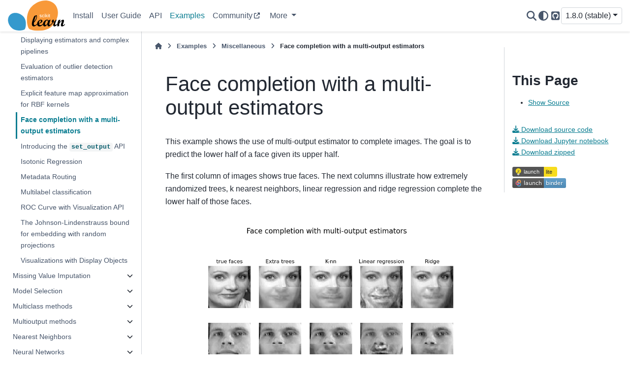

--- FILE ---
content_type: text/html; charset=utf-8
request_url: https://scikit-learn.org/stable/auto_examples/miscellaneous/plot_multioutput_face_completion.html
body_size: 16218
content:

<!DOCTYPE html>


<html lang="en" data-content_root="../../" >

  <head>
    <meta charset="utf-8" />
    <meta name="viewport" content="width=device-width, initial-scale=1.0" /><meta name="viewport" content="width=device-width, initial-scale=1" />
<meta property="og:title" content="Face completion with a multi-output estimators" />
<meta property="og:type" content="website" />
<meta property="og:url" content="https://scikit-learn/stable/auto_examples/miscellaneous/plot_multioutput_face_completion.html" />
<meta property="og:site_name" content="scikit-learn" />
<meta property="og:description" content="This example shows the use of multi-output estimator to complete images. The goal is to predict the lower half of a face given its upper half. The first column of images shows true faces. The next ..." />
<meta property="og:image" content="https://scikit-learn.org/stable/_static/scikit-learn-logo-notext.png" />
<meta property="og:image:alt" content="scikit-learn" />
<meta name="description" content="This example shows the use of multi-output estimator to complete images. The goal is to predict the lower half of a face given its upper half. The first column of images shows true faces. The next ..." />

    <title>Face completion with a multi-output estimators &#8212; scikit-learn 1.8.0 documentation</title>
  
  
  
  <script data-cfasync="false">
    document.documentElement.dataset.mode = localStorage.getItem("mode") || "";
    document.documentElement.dataset.theme = localStorage.getItem("theme") || "";
  </script>
  <!--
    this give us a css class that will be invisible only if js is disabled
  -->
  <noscript>
    <style>
      .pst-js-only { display: none !important; }

    </style>
  </noscript>
  
  <!-- Loaded before other Sphinx assets -->
  <link href="../../_static/styles/theme.css?digest=8878045cc6db502f8baf" rel="stylesheet" />
<link href="../../_static/styles/pydata-sphinx-theme.css?digest=8878045cc6db502f8baf" rel="stylesheet" />

    <link rel="stylesheet" type="text/css" href="../../_static/pygments.css?v=8f2a1f02" />
    <link rel="stylesheet" type="text/css" href="../../_static/copybutton.css?v=76b2166b" />
    <link rel="stylesheet" type="text/css" href="../../_static/plot_directive.css" />
    <link rel="stylesheet" type="text/css" href="https://fonts.googleapis.com/css?family=Vibur" />
    <link rel="stylesheet" type="text/css" href="../../_static/jupyterlite_sphinx.css?v=8ee2c72c" />
    <link rel="stylesheet" type="text/css" href="../../_static/sg_gallery.css?v=d2d258e8" />
    <link rel="stylesheet" type="text/css" href="../../_static/sg_gallery-binder.css?v=f4aeca0c" />
    <link rel="stylesheet" type="text/css" href="../../_static/sg_gallery-dataframe.css?v=2082cf3c" />
    <link rel="stylesheet" type="text/css" href="../../_static/sg_gallery-rendered-html.css?v=1277b6f3" />
    <link rel="stylesheet" type="text/css" href="../../_static/sphinx-design.min.css?v=95c83b7e" />
    <link rel="stylesheet" type="text/css" href="../../_static/styles/colors.css?v=cc94ab7d" />
    <link rel="stylesheet" type="text/css" href="../../_static/styles/custom.css?v=eec3fc85" />
  
  <!-- So that users can add custom icons -->
  <script src="../../_static/scripts/fontawesome.js?digest=8878045cc6db502f8baf"></script>
  <!-- Pre-loaded scripts that we'll load fully later -->
  <link rel="preload" as="script" href="../../_static/scripts/bootstrap.js?digest=8878045cc6db502f8baf" />
<link rel="preload" as="script" href="../../_static/scripts/pydata-sphinx-theme.js?digest=8878045cc6db502f8baf" />

    <script src="../../_static/documentation_options.js?v=b51e6972"></script>
    <script src="../../_static/doctools.js?v=9bcbadda"></script>
    <script src="../../_static/sphinx_highlight.js?v=dc90522c"></script>
    <script src="../../_static/clipboard.min.js?v=a7894cd8"></script>
    <script src="../../_static/copybutton.js?v=97f0b27d"></script>
    <script src="../../_static/jupyterlite_sphinx.js?v=96e329c5"></script>
    <script src="../../_static/design-tabs.js?v=f930bc37"></script>
    <script data-domain="scikit-learn.org" defer="defer" src="https://views.scientific-python.org/js/script.js"></script>
    <script>DOCUMENTATION_OPTIONS.pagename = 'auto_examples/miscellaneous/plot_multioutput_face_completion';</script>
    <script>
        DOCUMENTATION_OPTIONS.theme_version = '0.16.1';
        DOCUMENTATION_OPTIONS.theme_switcher_json_url = 'https://scikit-learn.org/dev/_static/versions.json';
        DOCUMENTATION_OPTIONS.theme_switcher_version_match = '1.8.0';
        DOCUMENTATION_OPTIONS.show_version_warning_banner =
            true;
        </script>
    <script src="../../_static/scripts/dropdown.js?v=d6825577"></script>
    <script src="../../_static/scripts/version-switcher.js?v=a6dd8357"></script>
    <script src="../../_static/scripts/sg_plotly_resize.js?v=2167d4db"></script>
    <script src="../../_static/scripts/theme-observer.js?v=bf5fb916"></script>
    <link rel="canonical" href="https://scikit-learn.org/stable/auto_examples/miscellaneous/plot_multioutput_face_completion.html" />
    <link rel="icon" href="../../_static/favicon.ico"/>
    <link rel="author" title="About these documents" href="../../about.html" />
    <link rel="search" title="Search" href="../../search.html" />
    <link rel="next" title="Introducing the set_output API" href="plot_set_output.html" />
    <link rel="prev" title="Explicit feature map approximation for RBF kernels" href="plot_kernel_approximation.html" />
  <meta name="viewport" content="width=device-width, initial-scale=1"/>
  <meta name="docsearch:language" content="en"/>
  <meta name="docsearch:version" content="1.8" />
  </head>
  
  
  <body data-bs-spy="scroll" data-bs-target=".bd-toc-nav" data-offset="180" data-bs-root-margin="0px 0px -60%" data-default-mode="">

  
  
  <div id="pst-skip-link" class="skip-link d-print-none"><a href="#main-content">Skip to main content</a></div>
  
  <div id="pst-scroll-pixel-helper"></div>
  
  <button type="button" class="btn rounded-pill" id="pst-back-to-top">
    <i class="fa-solid fa-arrow-up"></i>Back to top</button>

  
  <dialog id="pst-search-dialog">
    
<form class="bd-search d-flex align-items-center"
      action="../../search.html"
      method="get">
  <i class="fa-solid fa-magnifying-glass"></i>
  <input type="search"
         class="form-control"
         name="q"
         placeholder="Search the docs ..."
         aria-label="Search the docs ..."
         autocomplete="off"
         autocorrect="off"
         autocapitalize="off"
         spellcheck="false"/>
  <span class="search-button__kbd-shortcut"><kbd class="kbd-shortcut__modifier">Ctrl</kbd>+<kbd>K</kbd></span>
</form>
  </dialog>

  <div class="pst-async-banner-revealer d-none">
  <aside id="bd-header-version-warning" class="d-none d-print-none" aria-label="Version warning"></aside>
</div>

  
    <header class="bd-header navbar navbar-expand-lg bd-navbar d-print-none">
<div class="bd-header__inner bd-page-width">
  <button class="pst-navbar-icon sidebar-toggle primary-toggle" aria-label="Site navigation">
    <span class="fa-solid fa-bars"></span>
  </button>
  
  
  <div class=" navbar-header-items__start">
    
      <div class="navbar-item">

  
    
  

<a class="navbar-brand logo" href="../../index.html">
  
  
  
  
  
    
    
      
    
    
    <img src="../../_static/scikit-learn-logo-without-subtitle.svg" class="logo__image only-light" alt="scikit-learn homepage"/>
    <img src="../../_static/scikit-learn-logo-without-subtitle.svg" class="logo__image only-dark pst-js-only" alt="scikit-learn homepage"/>
  
  
</a></div>
    
  </div>
  
  <div class=" navbar-header-items">
    
    <div class="me-auto navbar-header-items__center">
      
        <div class="navbar-item">
<nav>
  <ul class="bd-navbar-elements navbar-nav">
    
<li class="nav-item ">
  <a class="nav-link nav-internal" href="../../install.html">
    Install
  </a>
</li>


<li class="nav-item ">
  <a class="nav-link nav-internal" href="../../user_guide.html">
    User Guide
  </a>
</li>


<li class="nav-item ">
  <a class="nav-link nav-internal" href="../../api/index.html">
    API
  </a>
</li>


<li class="nav-item current active">
  <a class="nav-link nav-internal" href="../index.html">
    Examples
  </a>
</li>


<li class="nav-item ">
  <a class="nav-link nav-external" href="https://blog.scikit-learn.org/">
    Community
  </a>
</li>

            <li class="nav-item dropdown">
                <button class="btn dropdown-toggle nav-item" type="button"
                data-bs-toggle="dropdown" aria-expanded="false"
                aria-controls="pst-nav-more-links">
                    More
                </button>
                <ul id="pst-nav-more-links" class="dropdown-menu">
                    
<li class=" ">
  <a class="nav-link dropdown-item nav-internal" href="../../getting_started.html">
    Getting Started
  </a>
</li>


<li class=" ">
  <a class="nav-link dropdown-item nav-internal" href="../../whats_new.html">
    Release History
  </a>
</li>


<li class=" ">
  <a class="nav-link dropdown-item nav-internal" href="../../glossary.html">
    Glossary
  </a>
</li>


<li class=" ">
  <a class="nav-link dropdown-item nav-external" href="https://scikit-learn.org/dev/developers/index.html">
    Development
  </a>
</li>


<li class=" ">
  <a class="nav-link dropdown-item nav-internal" href="../../faq.html">
    FAQ
  </a>
</li>


<li class=" ">
  <a class="nav-link dropdown-item nav-internal" href="../../support.html">
    Support
  </a>
</li>


<li class=" ">
  <a class="nav-link dropdown-item nav-internal" href="../../related_projects.html">
    Related Projects
  </a>
</li>


<li class=" ">
  <a class="nav-link dropdown-item nav-internal" href="../../roadmap.html">
    Roadmap
  </a>
</li>


<li class=" ">
  <a class="nav-link dropdown-item nav-internal" href="../../governance.html">
    Governance
  </a>
</li>


<li class=" ">
  <a class="nav-link dropdown-item nav-internal" href="../../about.html">
    About us
  </a>
</li>

                </ul>
            </li>
            
  </ul>
</nav></div>
      
    </div>
    
    
    <div class="navbar-header-items__end">
      
        <div class="navbar-item navbar-persistent--container">
          

<button class="btn btn-sm pst-navbar-icon search-button search-button__button pst-js-only" title="Search" aria-label="Search" data-bs-placement="bottom" data-bs-toggle="tooltip">
    <i class="fa-solid fa-magnifying-glass fa-lg"></i>
</button>
        </div>
      
      
        <div class="navbar-item">

<button class="btn btn-sm nav-link pst-navbar-icon theme-switch-button pst-js-only" aria-label="Color mode" data-bs-title="Color mode"  data-bs-placement="bottom" data-bs-toggle="tooltip">
  <i class="theme-switch fa-solid fa-sun                fa-lg" data-mode="light" title="Light"></i>
  <i class="theme-switch fa-solid fa-moon               fa-lg" data-mode="dark"  title="Dark"></i>
  <i class="theme-switch fa-solid fa-circle-half-stroke fa-lg" data-mode="auto"  title="System Settings"></i>
</button></div>
      
        <div class="navbar-item"><ul class="navbar-icon-links"
    aria-label="Icon Links">
        <li class="nav-item">
          
          
          
          
          
          
          
          
          <a href="https://github.com/scikit-learn/scikit-learn" title="GitHub" class="nav-link pst-navbar-icon" rel="noopener" target="_blank" data-bs-toggle="tooltip" data-bs-placement="bottom"><i class="fa-brands fa-square-github fa-lg" aria-hidden="true"></i>
            <span class="sr-only">GitHub</span></a>
        </li>
</ul></div>
      
        <div class="navbar-item">
<div class="version-switcher__container dropdown pst-js-only">
  <button id="pst-version-switcher-button-2"
    type="button"
    class="version-switcher__button btn btn-sm dropdown-toggle"
    data-bs-toggle="dropdown"
    aria-haspopup="listbox"
    aria-controls="pst-version-switcher-list-2"
    aria-label="Version switcher list"
  >
    Choose version  <!-- this text may get changed later by javascript -->
    <span class="caret"></span>
  </button>
  <div id="pst-version-switcher-list-2"
    class="version-switcher__menu dropdown-menu list-group-flush py-0"
    role="listbox" aria-labelledby="pst-version-switcher-button-2">
    <!-- dropdown will be populated by javascript on page load -->
  </div>
</div></div>
      
    </div>
    
  </div>
  
  
    <div class="navbar-persistent--mobile">

<button class="btn btn-sm pst-navbar-icon search-button search-button__button pst-js-only" title="Search" aria-label="Search" data-bs-placement="bottom" data-bs-toggle="tooltip">
    <i class="fa-solid fa-magnifying-glass fa-lg"></i>
</button>
    </div>
  

  
    <button class="pst-navbar-icon sidebar-toggle secondary-toggle" aria-label="On this page">
      <span class="fa-solid fa-outdent"></span>
    </button>
  
</div>

    </header>
  

  <div class="bd-container">
    <div class="bd-container__inner bd-page-width">
      
      
      
      <dialog id="pst-primary-sidebar-modal"></dialog>
      <div id="pst-primary-sidebar" class="bd-sidebar-primary bd-sidebar">
        

  
  <div class="sidebar-header-items sidebar-primary__section">
    
    
      <div class="sidebar-header-items__center">
        
          
          
            <div class="navbar-item">
<nav>
  <ul class="bd-navbar-elements navbar-nav">
    
<li class="nav-item ">
  <a class="nav-link nav-internal" href="../../install.html">
    Install
  </a>
</li>


<li class="nav-item ">
  <a class="nav-link nav-internal" href="../../user_guide.html">
    User Guide
  </a>
</li>


<li class="nav-item ">
  <a class="nav-link nav-internal" href="../../api/index.html">
    API
  </a>
</li>


<li class="nav-item current active">
  <a class="nav-link nav-internal" href="../index.html">
    Examples
  </a>
</li>


<li class="nav-item ">
  <a class="nav-link nav-external" href="https://blog.scikit-learn.org/">
    Community
  </a>
</li>


<li class="nav-item ">
  <a class="nav-link nav-internal" href="../../getting_started.html">
    Getting Started
  </a>
</li>


<li class="nav-item ">
  <a class="nav-link nav-internal" href="../../whats_new.html">
    Release History
  </a>
</li>


<li class="nav-item ">
  <a class="nav-link nav-internal" href="../../glossary.html">
    Glossary
  </a>
</li>


<li class="nav-item ">
  <a class="nav-link nav-external" href="https://scikit-learn.org/dev/developers/index.html">
    Development
  </a>
</li>


<li class="nav-item ">
  <a class="nav-link nav-internal" href="../../faq.html">
    FAQ
  </a>
</li>


<li class="nav-item ">
  <a class="nav-link nav-internal" href="../../support.html">
    Support
  </a>
</li>


<li class="nav-item ">
  <a class="nav-link nav-internal" href="../../related_projects.html">
    Related Projects
  </a>
</li>


<li class="nav-item ">
  <a class="nav-link nav-internal" href="../../roadmap.html">
    Roadmap
  </a>
</li>


<li class="nav-item ">
  <a class="nav-link nav-internal" href="../../governance.html">
    Governance
  </a>
</li>


<li class="nav-item ">
  <a class="nav-link nav-internal" href="../../about.html">
    About us
  </a>
</li>

  </ul>
</nav></div>
          
        
      </div>
    
    
    
      <div class="sidebar-header-items__end">
        
          <div class="navbar-item">

<button class="btn btn-sm nav-link pst-navbar-icon theme-switch-button pst-js-only" aria-label="Color mode" data-bs-title="Color mode"  data-bs-placement="bottom" data-bs-toggle="tooltip">
  <i class="theme-switch fa-solid fa-sun                fa-lg" data-mode="light" title="Light"></i>
  <i class="theme-switch fa-solid fa-moon               fa-lg" data-mode="dark"  title="Dark"></i>
  <i class="theme-switch fa-solid fa-circle-half-stroke fa-lg" data-mode="auto"  title="System Settings"></i>
</button></div>
        
          <div class="navbar-item"><ul class="navbar-icon-links"
    aria-label="Icon Links">
        <li class="nav-item">
          
          
          
          
          
          
          
          
          <a href="https://github.com/scikit-learn/scikit-learn" title="GitHub" class="nav-link pst-navbar-icon" rel="noopener" target="_blank" data-bs-toggle="tooltip" data-bs-placement="bottom"><i class="fa-brands fa-square-github fa-lg" aria-hidden="true"></i>
            <span class="sr-only">GitHub</span></a>
        </li>
</ul></div>
        
          <div class="navbar-item">
<div class="version-switcher__container dropdown pst-js-only">
  <button id="pst-version-switcher-button-3"
    type="button"
    class="version-switcher__button btn btn-sm dropdown-toggle"
    data-bs-toggle="dropdown"
    aria-haspopup="listbox"
    aria-controls="pst-version-switcher-list-3"
    aria-label="Version switcher list"
  >
    Choose version  <!-- this text may get changed later by javascript -->
    <span class="caret"></span>
  </button>
  <div id="pst-version-switcher-list-3"
    class="version-switcher__menu dropdown-menu list-group-flush py-0"
    role="listbox" aria-labelledby="pst-version-switcher-button-3">
    <!-- dropdown will be populated by javascript on page load -->
  </div>
</div></div>
        
      </div>
    
  </div>
  
    <div class="sidebar-primary-items__start sidebar-primary__section">
        <div class="sidebar-primary-item">
<nav class="bd-docs-nav bd-links"
     aria-label="Section Navigation">
  <p class="bd-links__title" role="heading" aria-level="1">Section Navigation</p>
  <div class="bd-toc-item navbar-nav"><ul class="current nav bd-sidenav">
<li class="toctree-l1 has-children"><a class="reference internal" href="../release_highlights/index.html">Release Highlights</a><details><summary><span class="toctree-toggle" role="presentation"><i class="fa-solid fa-chevron-down"></i></span></summary><ul>
<li class="toctree-l2"><a class="reference internal" href="../release_highlights/plot_release_highlights_1_8_0.html">Release Highlights for scikit-learn 1.8</a></li>
<li class="toctree-l2"><a class="reference internal" href="../release_highlights/plot_release_highlights_1_7_0.html">Release Highlights for scikit-learn 1.7</a></li>
<li class="toctree-l2"><a class="reference internal" href="../release_highlights/plot_release_highlights_1_6_0.html">Release Highlights for scikit-learn 1.6</a></li>
<li class="toctree-l2"><a class="reference internal" href="../release_highlights/plot_release_highlights_1_5_0.html">Release Highlights for scikit-learn 1.5</a></li>
<li class="toctree-l2"><a class="reference internal" href="../release_highlights/plot_release_highlights_1_4_0.html">Release Highlights for scikit-learn 1.4</a></li>
<li class="toctree-l2"><a class="reference internal" href="../release_highlights/plot_release_highlights_1_3_0.html">Release Highlights for scikit-learn 1.3</a></li>
<li class="toctree-l2"><a class="reference internal" href="../release_highlights/plot_release_highlights_1_2_0.html">Release Highlights for scikit-learn 1.2</a></li>
<li class="toctree-l2"><a class="reference internal" href="../release_highlights/plot_release_highlights_1_1_0.html">Release Highlights for scikit-learn 1.1</a></li>
<li class="toctree-l2"><a class="reference internal" href="../release_highlights/plot_release_highlights_1_0_0.html">Release Highlights for scikit-learn 1.0</a></li>
<li class="toctree-l2"><a class="reference internal" href="../release_highlights/plot_release_highlights_0_24_0.html">Release Highlights for scikit-learn 0.24</a></li>
<li class="toctree-l2"><a class="reference internal" href="../release_highlights/plot_release_highlights_0_23_0.html">Release Highlights for scikit-learn 0.23</a></li>
<li class="toctree-l2"><a class="reference internal" href="../release_highlights/plot_release_highlights_0_22_0.html">Release Highlights for scikit-learn 0.22</a></li>
</ul>
</details></li>
<li class="toctree-l1 has-children"><a class="reference internal" href="../bicluster/index.html">Biclustering</a><details><summary><span class="toctree-toggle" role="presentation"><i class="fa-solid fa-chevron-down"></i></span></summary><ul>
<li class="toctree-l2"><a class="reference internal" href="../bicluster/plot_spectral_biclustering.html">A demo of the Spectral Biclustering algorithm</a></li>
<li class="toctree-l2"><a class="reference internal" href="../bicluster/plot_spectral_coclustering.html">A demo of the Spectral Co-Clustering algorithm</a></li>
<li class="toctree-l2"><a class="reference internal" href="../bicluster/plot_bicluster_newsgroups.html">Biclustering documents with the Spectral Co-clustering algorithm</a></li>
</ul>
</details></li>
<li class="toctree-l1 has-children"><a class="reference internal" href="../calibration/index.html">Calibration</a><details><summary><span class="toctree-toggle" role="presentation"><i class="fa-solid fa-chevron-down"></i></span></summary><ul>
<li class="toctree-l2"><a class="reference internal" href="../calibration/plot_compare_calibration.html">Comparison of Calibration of Classifiers</a></li>
<li class="toctree-l2"><a class="reference internal" href="../calibration/plot_calibration_curve.html">Probability Calibration curves</a></li>
<li class="toctree-l2"><a class="reference internal" href="../calibration/plot_calibration_multiclass.html">Probability Calibration for 3-class classification</a></li>
<li class="toctree-l2"><a class="reference internal" href="../calibration/plot_calibration.html">Probability calibration of classifiers</a></li>
</ul>
</details></li>
<li class="toctree-l1 has-children"><a class="reference internal" href="../classification/index.html">Classification</a><details><summary><span class="toctree-toggle" role="presentation"><i class="fa-solid fa-chevron-down"></i></span></summary><ul>
<li class="toctree-l2"><a class="reference internal" href="../classification/plot_classifier_comparison.html">Classifier comparison</a></li>
<li class="toctree-l2"><a class="reference internal" href="../classification/plot_lda_qda.html">Linear and Quadratic Discriminant Analysis with covariance ellipsoid</a></li>
<li class="toctree-l2"><a class="reference internal" href="../classification/plot_lda.html">Normal, Ledoit-Wolf and OAS Linear Discriminant Analysis for classification</a></li>
<li class="toctree-l2"><a class="reference internal" href="../classification/plot_classification_probability.html">Plot classification probability</a></li>
<li class="toctree-l2"><a class="reference internal" href="../classification/plot_digits_classification.html">Recognizing hand-written digits</a></li>
</ul>
</details></li>
<li class="toctree-l1 has-children"><a class="reference internal" href="../cluster/index.html">Clustering</a><details><summary><span class="toctree-toggle" role="presentation"><i class="fa-solid fa-chevron-down"></i></span></summary><ul>
<li class="toctree-l2"><a class="reference internal" href="../cluster/plot_kmeans_digits.html">A demo of K-Means clustering on the handwritten digits data</a></li>
<li class="toctree-l2"><a class="reference internal" href="../cluster/plot_coin_ward_segmentation.html">A demo of structured Ward hierarchical clustering on an image of coins</a></li>
<li class="toctree-l2"><a class="reference internal" href="../cluster/plot_mean_shift.html">A demo of the mean-shift clustering algorithm</a></li>
<li class="toctree-l2"><a class="reference internal" href="../cluster/plot_adjusted_for_chance_measures.html">Adjustment for chance in clustering performance evaluation</a></li>
<li class="toctree-l2"><a class="reference internal" href="../cluster/plot_agglomerative_clustering_metrics.html">Agglomerative clustering with different metrics</a></li>
<li class="toctree-l2"><a class="reference internal" href="../cluster/plot_kmeans_plusplus.html">An example of K-Means++ initialization</a></li>
<li class="toctree-l2"><a class="reference internal" href="../cluster/plot_bisect_kmeans.html">Bisecting K-Means and Regular K-Means Performance Comparison</a></li>
<li class="toctree-l2"><a class="reference internal" href="../cluster/plot_birch_vs_minibatchkmeans.html">Compare BIRCH and MiniBatchKMeans</a></li>
<li class="toctree-l2"><a class="reference internal" href="../cluster/plot_cluster_comparison.html">Comparing different clustering algorithms on toy datasets</a></li>
<li class="toctree-l2"><a class="reference internal" href="../cluster/plot_linkage_comparison.html">Comparing different hierarchical linkage methods on toy datasets</a></li>
<li class="toctree-l2"><a class="reference internal" href="../cluster/plot_mini_batch_kmeans.html">Comparison of the K-Means and MiniBatchKMeans clustering algorithms</a></li>
<li class="toctree-l2"><a class="reference internal" href="../cluster/plot_dbscan.html">Demo of DBSCAN clustering algorithm</a></li>
<li class="toctree-l2"><a class="reference internal" href="../cluster/plot_hdbscan.html">Demo of HDBSCAN clustering algorithm</a></li>
<li class="toctree-l2"><a class="reference internal" href="../cluster/plot_optics.html">Demo of OPTICS clustering algorithm</a></li>
<li class="toctree-l2"><a class="reference internal" href="../cluster/plot_affinity_propagation.html">Demo of affinity propagation clustering algorithm</a></li>
<li class="toctree-l2"><a class="reference internal" href="../cluster/plot_kmeans_assumptions.html">Demonstration of k-means assumptions</a></li>
<li class="toctree-l2"><a class="reference internal" href="../cluster/plot_kmeans_stability_low_dim_dense.html">Empirical evaluation of the impact of k-means initialization</a></li>
<li class="toctree-l2"><a class="reference internal" href="../cluster/plot_digits_agglomeration.html">Feature agglomeration</a></li>
<li class="toctree-l2"><a class="reference internal" href="../cluster/plot_feature_agglomeration_vs_univariate_selection.html">Feature agglomeration vs. univariate selection</a></li>
<li class="toctree-l2"><a class="reference internal" href="../cluster/plot_ward_structured_vs_unstructured.html">Hierarchical clustering with and without structure</a></li>
<li class="toctree-l2"><a class="reference internal" href="../cluster/plot_inductive_clustering.html">Inductive Clustering</a></li>
<li class="toctree-l2"><a class="reference internal" href="../cluster/plot_dict_face_patches.html">Online learning of a dictionary of parts of faces</a></li>
<li class="toctree-l2"><a class="reference internal" href="../cluster/plot_agglomerative_dendrogram.html">Plot Hierarchical Clustering Dendrogram</a></li>
<li class="toctree-l2"><a class="reference internal" href="../cluster/plot_coin_segmentation.html">Segmenting the picture of greek coins in regions</a></li>
<li class="toctree-l2"><a class="reference internal" href="../cluster/plot_kmeans_silhouette_analysis.html">Selecting the number of clusters with silhouette analysis on KMeans clustering</a></li>
<li class="toctree-l2"><a class="reference internal" href="../cluster/plot_segmentation_toy.html">Spectral clustering for image segmentation</a></li>
<li class="toctree-l2"><a class="reference internal" href="../cluster/plot_digits_linkage.html">Various Agglomerative Clustering on a 2D embedding of digits</a></li>
<li class="toctree-l2"><a class="reference internal" href="../cluster/plot_face_compress.html">Vector Quantization Example</a></li>
</ul>
</details></li>
<li class="toctree-l1 has-children"><a class="reference internal" href="../covariance/index.html">Covariance estimation</a><details><summary><span class="toctree-toggle" role="presentation"><i class="fa-solid fa-chevron-down"></i></span></summary><ul>
<li class="toctree-l2"><a class="reference internal" href="../covariance/plot_lw_vs_oas.html">Ledoit-Wolf vs OAS estimation</a></li>
<li class="toctree-l2"><a class="reference internal" href="../covariance/plot_mahalanobis_distances.html">Robust covariance estimation and Mahalanobis distances relevance</a></li>
<li class="toctree-l2"><a class="reference internal" href="../covariance/plot_robust_vs_empirical_covariance.html">Robust vs Empirical covariance estimate</a></li>
<li class="toctree-l2"><a class="reference internal" href="../covariance/plot_covariance_estimation.html">Shrinkage covariance estimation: LedoitWolf vs OAS and max-likelihood</a></li>
<li class="toctree-l2"><a class="reference internal" href="../covariance/plot_sparse_cov.html">Sparse inverse covariance estimation</a></li>
</ul>
</details></li>
<li class="toctree-l1 has-children"><a class="reference internal" href="../cross_decomposition/index.html">Cross decomposition</a><details><summary><span class="toctree-toggle" role="presentation"><i class="fa-solid fa-chevron-down"></i></span></summary><ul>
<li class="toctree-l2"><a class="reference internal" href="../cross_decomposition/plot_compare_cross_decomposition.html">Compare cross decomposition methods</a></li>
<li class="toctree-l2"><a class="reference internal" href="../cross_decomposition/plot_pcr_vs_pls.html">Principal Component Regression vs Partial Least Squares Regression</a></li>
</ul>
</details></li>
<li class="toctree-l1 has-children"><a class="reference internal" href="../datasets/index.html">Dataset examples</a><details><summary><span class="toctree-toggle" role="presentation"><i class="fa-solid fa-chevron-down"></i></span></summary><ul>
<li class="toctree-l2"><a class="reference internal" href="../datasets/plot_random_multilabel_dataset.html">Plot randomly generated multilabel dataset</a></li>
</ul>
</details></li>
<li class="toctree-l1 has-children"><a class="reference internal" href="../tree/index.html">Decision Trees</a><details><summary><span class="toctree-toggle" role="presentation"><i class="fa-solid fa-chevron-down"></i></span></summary><ul>
<li class="toctree-l2"><a class="reference internal" href="../tree/plot_tree_regression.html">Decision Tree Regression</a></li>
<li class="toctree-l2"><a class="reference internal" href="../tree/plot_iris_dtc.html">Plot the decision surface of decision trees trained on the iris dataset</a></li>
<li class="toctree-l2"><a class="reference internal" href="../tree/plot_cost_complexity_pruning.html">Post pruning decision trees with cost complexity pruning</a></li>
<li class="toctree-l2"><a class="reference internal" href="../tree/plot_unveil_tree_structure.html">Understanding the decision tree structure</a></li>
</ul>
</details></li>
<li class="toctree-l1 has-children"><a class="reference internal" href="../decomposition/index.html">Decomposition</a><details><summary><span class="toctree-toggle" role="presentation"><i class="fa-solid fa-chevron-down"></i></span></summary><ul>
<li class="toctree-l2"><a class="reference internal" href="../decomposition/plot_ica_blind_source_separation.html">Blind source separation using FastICA</a></li>
<li class="toctree-l2"><a class="reference internal" href="../decomposition/plot_pca_vs_lda.html">Comparison of LDA and PCA 2D projection of Iris dataset</a></li>
<li class="toctree-l2"><a class="reference internal" href="../decomposition/plot_faces_decomposition.html">Faces dataset decompositions</a></li>
<li class="toctree-l2"><a class="reference internal" href="../decomposition/plot_varimax_fa.html">Factor Analysis (with rotation) to visualize patterns</a></li>
<li class="toctree-l2"><a class="reference internal" href="../decomposition/plot_ica_vs_pca.html">FastICA on 2D point clouds</a></li>
<li class="toctree-l2"><a class="reference internal" href="../decomposition/plot_image_denoising.html">Image denoising using dictionary learning</a></li>
<li class="toctree-l2"><a class="reference internal" href="../decomposition/plot_incremental_pca.html">Incremental PCA</a></li>
<li class="toctree-l2"><a class="reference internal" href="../decomposition/plot_kernel_pca.html">Kernel PCA</a></li>
<li class="toctree-l2"><a class="reference internal" href="../decomposition/plot_pca_vs_fa_model_selection.html">Model selection with Probabilistic PCA and Factor Analysis (FA)</a></li>
<li class="toctree-l2"><a class="reference internal" href="../decomposition/plot_pca_iris.html">Principal Component Analysis (PCA) on Iris Dataset</a></li>
<li class="toctree-l2"><a class="reference internal" href="../decomposition/plot_sparse_coding.html">Sparse coding with a precomputed dictionary</a></li>
</ul>
</details></li>
<li class="toctree-l1 has-children"><a class="reference internal" href="../developing_estimators/index.html">Developing Estimators</a><details><summary><span class="toctree-toggle" role="presentation"><i class="fa-solid fa-chevron-down"></i></span></summary><ul>
<li class="toctree-l2"><a class="reference internal" href="../developing_estimators/sklearn_is_fitted.html"><code class="docutils literal notranslate"><span class="pre">__sklearn_is_fitted__</span></code> as Developer API</a></li>
</ul>
</details></li>
<li class="toctree-l1 has-children"><a class="reference internal" href="../ensemble/index.html">Ensemble methods</a><details><summary><span class="toctree-toggle" role="presentation"><i class="fa-solid fa-chevron-down"></i></span></summary><ul>
<li class="toctree-l2"><a class="reference internal" href="../ensemble/plot_gradient_boosting_categorical.html">Categorical Feature Support in Gradient Boosting</a></li>
<li class="toctree-l2"><a class="reference internal" href="../ensemble/plot_stack_predictors.html">Combine predictors using stacking</a></li>
<li class="toctree-l2"><a class="reference internal" href="../ensemble/plot_forest_hist_grad_boosting_comparison.html">Comparing Random Forests and Histogram Gradient Boosting models</a></li>
<li class="toctree-l2"><a class="reference internal" href="../ensemble/plot_random_forest_regression_multioutput.html">Comparing random forests and the multi-output meta estimator</a></li>
<li class="toctree-l2"><a class="reference internal" href="../ensemble/plot_adaboost_regression.html">Decision Tree Regression with AdaBoost</a></li>
<li class="toctree-l2"><a class="reference internal" href="../ensemble/plot_gradient_boosting_early_stopping.html">Early stopping in Gradient Boosting</a></li>
<li class="toctree-l2"><a class="reference internal" href="../ensemble/plot_forest_importances.html">Feature importances with a forest of trees</a></li>
<li class="toctree-l2"><a class="reference internal" href="../ensemble/plot_feature_transformation.html">Feature transformations with ensembles of trees</a></li>
<li class="toctree-l2"><a class="reference internal" href="../ensemble/plot_hgbt_regression.html">Features in Histogram Gradient Boosting Trees</a></li>
<li class="toctree-l2"><a class="reference internal" href="../ensemble/plot_gradient_boosting_oob.html">Gradient Boosting Out-of-Bag estimates</a></li>
<li class="toctree-l2"><a class="reference internal" href="../ensemble/plot_gradient_boosting_regression.html">Gradient Boosting regression</a></li>
<li class="toctree-l2"><a class="reference internal" href="../ensemble/plot_gradient_boosting_regularization.html">Gradient Boosting regularization</a></li>
<li class="toctree-l2"><a class="reference internal" href="../ensemble/plot_random_forest_embedding.html">Hashing feature transformation using Totally Random Trees</a></li>
<li class="toctree-l2"><a class="reference internal" href="../ensemble/plot_isolation_forest.html">IsolationForest example</a></li>
<li class="toctree-l2"><a class="reference internal" href="../ensemble/plot_monotonic_constraints.html">Monotonic Constraints</a></li>
<li class="toctree-l2"><a class="reference internal" href="../ensemble/plot_adaboost_multiclass.html">Multi-class AdaBoosted Decision Trees</a></li>
<li class="toctree-l2"><a class="reference internal" href="../ensemble/plot_ensemble_oob.html">OOB Errors for Random Forests</a></li>
<li class="toctree-l2"><a class="reference internal" href="../ensemble/plot_voting_regressor.html">Plot individual and voting regression predictions</a></li>
<li class="toctree-l2"><a class="reference internal" href="../ensemble/plot_forest_iris.html">Plot the decision surfaces of ensembles of trees on the iris dataset</a></li>
<li class="toctree-l2"><a class="reference internal" href="../ensemble/plot_gradient_boosting_quantile.html">Prediction Intervals for Gradient Boosting Regression</a></li>
<li class="toctree-l2"><a class="reference internal" href="../ensemble/plot_bias_variance.html">Single estimator versus bagging: bias-variance decomposition</a></li>
<li class="toctree-l2"><a class="reference internal" href="../ensemble/plot_adaboost_twoclass.html">Two-class AdaBoost</a></li>
<li class="toctree-l2"><a class="reference internal" href="../ensemble/plot_voting_decision_regions.html">Visualizing the probabilistic predictions of a VotingClassifier</a></li>
</ul>
</details></li>
<li class="toctree-l1 has-children"><a class="reference internal" href="../applications/index.html">Examples based on real world datasets</a><details><summary><span class="toctree-toggle" role="presentation"><i class="fa-solid fa-chevron-down"></i></span></summary><ul>
<li class="toctree-l2"><a class="reference internal" href="../applications/plot_tomography_l1_reconstruction.html">Compressive sensing: tomography reconstruction with L1 prior (Lasso)</a></li>
<li class="toctree-l2"><a class="reference internal" href="../applications/plot_face_recognition.html">Faces recognition example using eigenfaces and SVMs</a></li>
<li class="toctree-l2"><a class="reference internal" href="../applications/plot_digits_denoising.html">Image denoising using kernel PCA</a></li>
<li class="toctree-l2"><a class="reference internal" href="../applications/plot_time_series_lagged_features.html">Lagged features for time series forecasting</a></li>
<li class="toctree-l2"><a class="reference internal" href="../applications/plot_model_complexity_influence.html">Model Complexity Influence</a></li>
<li class="toctree-l2"><a class="reference internal" href="../applications/plot_out_of_core_classification.html">Out-of-core classification of text documents</a></li>
<li class="toctree-l2"><a class="reference internal" href="../applications/plot_outlier_detection_wine.html">Outlier detection on a real data set</a></li>
<li class="toctree-l2"><a class="reference internal" href="../applications/plot_prediction_latency.html">Prediction Latency</a></li>
<li class="toctree-l2"><a class="reference internal" href="../applications/plot_species_distribution_modeling.html">Species distribution modeling</a></li>
<li class="toctree-l2"><a class="reference internal" href="../applications/plot_cyclical_feature_engineering.html">Time-related feature engineering</a></li>
<li class="toctree-l2"><a class="reference internal" href="../applications/plot_topics_extraction_with_nmf_lda.html">Topic extraction with Non-negative Matrix Factorization and Latent Dirichlet Allocation</a></li>
<li class="toctree-l2"><a class="reference internal" href="../applications/plot_stock_market.html">Visualizing the stock market structure</a></li>
<li class="toctree-l2"><a class="reference internal" href="../applications/wikipedia_principal_eigenvector.html">Wikipedia principal eigenvector</a></li>
</ul>
</details></li>
<li class="toctree-l1 has-children"><a class="reference internal" href="../feature_selection/index.html">Feature Selection</a><details><summary><span class="toctree-toggle" role="presentation"><i class="fa-solid fa-chevron-down"></i></span></summary><ul>
<li class="toctree-l2"><a class="reference internal" href="../feature_selection/plot_f_test_vs_mi.html">Comparison of F-test and mutual information</a></li>
<li class="toctree-l2"><a class="reference internal" href="../feature_selection/plot_select_from_model_diabetes.html">Model-based and sequential feature selection</a></li>
<li class="toctree-l2"><a class="reference internal" href="../feature_selection/plot_feature_selection_pipeline.html">Pipeline ANOVA SVM</a></li>
<li class="toctree-l2"><a class="reference internal" href="../feature_selection/plot_rfe_digits.html">Recursive feature elimination</a></li>
<li class="toctree-l2"><a class="reference internal" href="../feature_selection/plot_rfe_with_cross_validation.html">Recursive feature elimination with cross-validation</a></li>
<li class="toctree-l2"><a class="reference internal" href="../feature_selection/plot_feature_selection.html">Univariate Feature Selection</a></li>
</ul>
</details></li>
<li class="toctree-l1 has-children"><a class="reference internal" href="../frozen/index.html">Frozen Estimators</a><details><summary><span class="toctree-toggle" role="presentation"><i class="fa-solid fa-chevron-down"></i></span></summary><ul>
<li class="toctree-l2"><a class="reference internal" href="../frozen/plot_frozen_examples.html">Examples of Using <code class="docutils literal notranslate"><span class="pre">FrozenEstimator</span></code></a></li>
</ul>
</details></li>
<li class="toctree-l1 has-children"><a class="reference internal" href="../mixture/index.html">Gaussian Mixture Models</a><details><summary><span class="toctree-toggle" role="presentation"><i class="fa-solid fa-chevron-down"></i></span></summary><ul>
<li class="toctree-l2"><a class="reference internal" href="../mixture/plot_concentration_prior.html">Concentration Prior Type Analysis of Variation Bayesian Gaussian Mixture</a></li>
<li class="toctree-l2"><a class="reference internal" href="../mixture/plot_gmm_pdf.html">Density Estimation for a Gaussian mixture</a></li>
<li class="toctree-l2"><a class="reference internal" href="../mixture/plot_gmm_init.html">GMM Initialization Methods</a></li>
<li class="toctree-l2"><a class="reference internal" href="../mixture/plot_gmm_covariances.html">GMM covariances</a></li>
<li class="toctree-l2"><a class="reference internal" href="../mixture/plot_gmm.html">Gaussian Mixture Model Ellipsoids</a></li>
<li class="toctree-l2"><a class="reference internal" href="../mixture/plot_gmm_selection.html">Gaussian Mixture Model Selection</a></li>
<li class="toctree-l2"><a class="reference internal" href="../mixture/plot_gmm_sin.html">Gaussian Mixture Model Sine Curve</a></li>
</ul>
</details></li>
<li class="toctree-l1 has-children"><a class="reference internal" href="../gaussian_process/index.html">Gaussian Process for Machine Learning</a><details><summary><span class="toctree-toggle" role="presentation"><i class="fa-solid fa-chevron-down"></i></span></summary><ul>
<li class="toctree-l2"><a class="reference internal" href="../gaussian_process/plot_gpr_noisy.html">Ability of Gaussian process regression (GPR) to estimate data noise-level</a></li>
<li class="toctree-l2"><a class="reference internal" href="../gaussian_process/plot_compare_gpr_krr.html">Comparison of kernel ridge and Gaussian process regression</a></li>
<li class="toctree-l2"><a class="reference internal" href="../gaussian_process/plot_gpr_co2.html">Forecasting of CO2 level on Mona Loa dataset using Gaussian process regression (GPR)</a></li>
<li class="toctree-l2"><a class="reference internal" href="../gaussian_process/plot_gpr_noisy_targets.html">Gaussian Processes regression: basic introductory example</a></li>
<li class="toctree-l2"><a class="reference internal" href="../gaussian_process/plot_gpc_iris.html">Gaussian process classification (GPC) on iris dataset</a></li>
<li class="toctree-l2"><a class="reference internal" href="../gaussian_process/plot_gpr_on_structured_data.html">Gaussian processes on discrete data structures</a></li>
<li class="toctree-l2"><a class="reference internal" href="../gaussian_process/plot_gpc_xor.html">Illustration of Gaussian process classification (GPC) on the XOR dataset</a></li>
<li class="toctree-l2"><a class="reference internal" href="../gaussian_process/plot_gpr_prior_posterior.html">Illustration of prior and posterior Gaussian process for different kernels</a></li>
<li class="toctree-l2"><a class="reference internal" href="../gaussian_process/plot_gpc_isoprobability.html">Iso-probability lines for Gaussian Processes classification (GPC)</a></li>
<li class="toctree-l2"><a class="reference internal" href="../gaussian_process/plot_gpc.html">Probabilistic predictions with Gaussian process classification (GPC)</a></li>
</ul>
</details></li>
<li class="toctree-l1 has-children"><a class="reference internal" href="../linear_model/index.html">Generalized Linear Models</a><details><summary><span class="toctree-toggle" role="presentation"><i class="fa-solid fa-chevron-down"></i></span></summary><ul>
<li class="toctree-l2"><a class="reference internal" href="../linear_model/plot_ard.html">Comparing Linear Bayesian Regressors</a></li>
<li class="toctree-l2"><a class="reference internal" href="../linear_model/plot_bayesian_ridge_curvefit.html">Curve Fitting with Bayesian Ridge Regression</a></li>
<li class="toctree-l2"><a class="reference internal" href="../linear_model/plot_logistic_multinomial.html">Decision Boundaries of Multinomial and One-vs-Rest Logistic Regression</a></li>
<li class="toctree-l2"><a class="reference internal" href="../linear_model/plot_sgd_early_stopping.html">Early stopping of Stochastic Gradient Descent</a></li>
<li class="toctree-l2"><a class="reference internal" href="../linear_model/plot_elastic_net_precomputed_gram_matrix_with_weighted_samples.html">Fitting an Elastic Net with a precomputed Gram Matrix and Weighted Samples</a></li>
<li class="toctree-l2"><a class="reference internal" href="../linear_model/plot_huber_vs_ridge.html">HuberRegressor vs Ridge on dataset with strong outliers</a></li>
<li class="toctree-l2"><a class="reference internal" href="../linear_model/plot_multi_task_lasso_support.html">Joint feature selection with multi-task Lasso</a></li>
<li class="toctree-l2"><a class="reference internal" href="../linear_model/plot_logistic_l1_l2_sparsity.html">L1 Penalty and Sparsity in Logistic Regression</a></li>
<li class="toctree-l2"><a class="reference internal" href="../linear_model/plot_lasso_and_elasticnet.html">L1-based models for Sparse Signals</a></li>
<li class="toctree-l2"><a class="reference internal" href="../linear_model/plot_lasso_lars_ic.html">Lasso model selection via information criteria</a></li>
<li class="toctree-l2"><a class="reference internal" href="../linear_model/plot_lasso_model_selection.html">Lasso model selection: AIC-BIC / cross-validation</a></li>
<li class="toctree-l2"><a class="reference internal" href="../linear_model/plot_lasso_dense_vs_sparse_data.html">Lasso on dense and sparse data</a></li>
<li class="toctree-l2"><a class="reference internal" href="../linear_model/plot_lasso_lasso_lars_elasticnet_path.html">Lasso, Lasso-LARS, and Elastic Net paths</a></li>
<li class="toctree-l2"><a class="reference internal" href="../linear_model/plot_sparse_logistic_regression_mnist.html">MNIST classification using multinomial logistic + L1</a></li>
<li class="toctree-l2"><a class="reference internal" href="../linear_model/plot_sparse_logistic_regression_20newsgroups.html">Multiclass sparse logistic regression on 20newgroups</a></li>
<li class="toctree-l2"><a class="reference internal" href="../linear_model/plot_nnls.html">Non-negative least squares</a></li>
<li class="toctree-l2"><a class="reference internal" href="../linear_model/plot_sgdocsvm_vs_ocsvm.html">One-Class SVM versus One-Class SVM using Stochastic Gradient Descent</a></li>
<li class="toctree-l2"><a class="reference internal" href="../linear_model/plot_ols_ridge.html">Ordinary Least Squares and Ridge Regression</a></li>
<li class="toctree-l2"><a class="reference internal" href="../linear_model/plot_omp.html">Orthogonal Matching Pursuit</a></li>
<li class="toctree-l2"><a class="reference internal" href="../linear_model/plot_ridge_path.html">Plot Ridge coefficients as a function of the regularization</a></li>
<li class="toctree-l2"><a class="reference internal" href="../linear_model/plot_sgd_iris.html">Plot multi-class SGD on the iris dataset</a></li>
<li class="toctree-l2"><a class="reference internal" href="../linear_model/plot_poisson_regression_non_normal_loss.html">Poisson regression and non-normal loss</a></li>
<li class="toctree-l2"><a class="reference internal" href="../linear_model/plot_polynomial_interpolation.html">Polynomial and Spline interpolation</a></li>
<li class="toctree-l2"><a class="reference internal" href="../linear_model/plot_quantile_regression.html">Quantile regression</a></li>
<li class="toctree-l2"><a class="reference internal" href="../linear_model/plot_logistic_path.html">Regularization path of L1- Logistic Regression</a></li>
<li class="toctree-l2"><a class="reference internal" href="../linear_model/plot_ridge_coeffs.html">Ridge coefficients as a function of the L2 Regularization</a></li>
<li class="toctree-l2"><a class="reference internal" href="../linear_model/plot_robust_fit.html">Robust linear estimator fitting</a></li>
<li class="toctree-l2"><a class="reference internal" href="../linear_model/plot_ransac.html">Robust linear model estimation using RANSAC</a></li>
<li class="toctree-l2"><a class="reference internal" href="../linear_model/plot_sgd_separating_hyperplane.html">SGD: Maximum margin separating hyperplane</a></li>
<li class="toctree-l2"><a class="reference internal" href="../linear_model/plot_sgd_penalties.html">SGD: Penalties</a></li>
<li class="toctree-l2"><a class="reference internal" href="../linear_model/plot_sgd_weighted_samples.html">SGD: Weighted samples</a></li>
<li class="toctree-l2"><a class="reference internal" href="../linear_model/plot_sgd_loss_functions.html">SGD: convex loss functions</a></li>
<li class="toctree-l2"><a class="reference internal" href="../linear_model/plot_theilsen.html">Theil-Sen Regression</a></li>
<li class="toctree-l2"><a class="reference internal" href="../linear_model/plot_tweedie_regression_insurance_claims.html">Tweedie regression on insurance claims</a></li>
</ul>
</details></li>
<li class="toctree-l1 has-children"><a class="reference internal" href="../inspection/index.html">Inspection</a><details><summary><span class="toctree-toggle" role="presentation"><i class="fa-solid fa-chevron-down"></i></span></summary><ul>
<li class="toctree-l2"><a class="reference internal" href="../inspection/plot_linear_model_coefficient_interpretation.html">Common pitfalls in the interpretation of coefficients of linear models</a></li>
<li class="toctree-l2"><a class="reference internal" href="../inspection/plot_causal_interpretation.html">Failure of Machine Learning to infer causal effects</a></li>
<li class="toctree-l2"><a class="reference internal" href="../inspection/plot_partial_dependence.html">Partial Dependence and Individual Conditional Expectation Plots</a></li>
<li class="toctree-l2"><a class="reference internal" href="../inspection/plot_permutation_importance.html">Permutation Importance vs Random Forest Feature Importance (MDI)</a></li>
<li class="toctree-l2"><a class="reference internal" href="../inspection/plot_permutation_importance_multicollinear.html">Permutation Importance with Multicollinear or Correlated Features</a></li>
</ul>
</details></li>
<li class="toctree-l1 has-children"><a class="reference internal" href="../kernel_approximation/index.html">Kernel Approximation</a><details><summary><span class="toctree-toggle" role="presentation"><i class="fa-solid fa-chevron-down"></i></span></summary><ul>
<li class="toctree-l2"><a class="reference internal" href="../kernel_approximation/plot_scalable_poly_kernels.html">Scalable learning with polynomial kernel approximation</a></li>
</ul>
</details></li>
<li class="toctree-l1 has-children"><a class="reference internal" href="../manifold/index.html">Manifold learning</a><details><summary><span class="toctree-toggle" role="presentation"><i class="fa-solid fa-chevron-down"></i></span></summary><ul>
<li class="toctree-l2"><a class="reference internal" href="../manifold/plot_compare_methods.html">Comparison of Manifold Learning methods</a></li>
<li class="toctree-l2"><a class="reference internal" href="../manifold/plot_manifold_sphere.html">Manifold Learning methods on a severed sphere</a></li>
<li class="toctree-l2"><a class="reference internal" href="../manifold/plot_lle_digits.html">Manifold learning on handwritten digits: Locally Linear Embedding, Isomap…</a></li>
<li class="toctree-l2"><a class="reference internal" href="../manifold/plot_mds.html">Multi-dimensional scaling</a></li>
<li class="toctree-l2"><a class="reference internal" href="../manifold/plot_swissroll.html">Swiss Roll And Swiss-Hole Reduction</a></li>
<li class="toctree-l2"><a class="reference internal" href="../manifold/plot_t_sne_perplexity.html">t-SNE: The effect of various perplexity values on the shape</a></li>
</ul>
</details></li>
<li class="toctree-l1 current active has-children"><a class="reference internal" href="index.html">Miscellaneous</a><details open="open"><summary><span class="toctree-toggle" role="presentation"><i class="fa-solid fa-chevron-down"></i></span></summary><ul class="current">
<li class="toctree-l2"><a class="reference internal" href="plot_partial_dependence_visualization_api.html">Advanced Plotting With Partial Dependence</a></li>
<li class="toctree-l2"><a class="reference internal" href="plot_anomaly_comparison.html">Comparing anomaly detection algorithms for outlier detection on toy datasets</a></li>
<li class="toctree-l2"><a class="reference internal" href="plot_kernel_ridge_regression.html">Comparison of kernel ridge regression and SVR</a></li>
<li class="toctree-l2"><a class="reference internal" href="plot_pipeline_display.html">Displaying Pipelines</a></li>
<li class="toctree-l2"><a class="reference internal" href="plot_estimator_representation.html">Displaying estimators and complex pipelines</a></li>
<li class="toctree-l2"><a class="reference internal" href="plot_outlier_detection_bench.html">Evaluation of outlier detection estimators</a></li>
<li class="toctree-l2"><a class="reference internal" href="plot_kernel_approximation.html">Explicit feature map approximation for RBF kernels</a></li>
<li class="toctree-l2 current active"><a class="current reference internal" href="#">Face completion with a multi-output estimators</a></li>
<li class="toctree-l2"><a class="reference internal" href="plot_set_output.html">Introducing the <code class="docutils literal notranslate"><span class="pre">set_output</span></code> API</a></li>
<li class="toctree-l2"><a class="reference internal" href="plot_isotonic_regression.html">Isotonic Regression</a></li>
<li class="toctree-l2"><a class="reference internal" href="plot_metadata_routing.html">Metadata Routing</a></li>
<li class="toctree-l2"><a class="reference internal" href="plot_multilabel.html">Multilabel classification</a></li>
<li class="toctree-l2"><a class="reference internal" href="plot_roc_curve_visualization_api.html">ROC Curve with Visualization API</a></li>
<li class="toctree-l2"><a class="reference internal" href="plot_johnson_lindenstrauss_bound.html">The Johnson-Lindenstrauss bound for embedding with random projections</a></li>
<li class="toctree-l2"><a class="reference internal" href="plot_display_object_visualization.html">Visualizations with Display Objects</a></li>
</ul>
</details></li>
<li class="toctree-l1 has-children"><a class="reference internal" href="../impute/index.html">Missing Value Imputation</a><details><summary><span class="toctree-toggle" role="presentation"><i class="fa-solid fa-chevron-down"></i></span></summary><ul>
<li class="toctree-l2"><a class="reference internal" href="../impute/plot_missing_values.html">Imputing missing values before building an estimator</a></li>
<li class="toctree-l2"><a class="reference internal" href="../impute/plot_iterative_imputer_variants_comparison.html">Imputing missing values with variants of IterativeImputer</a></li>
</ul>
</details></li>
<li class="toctree-l1 has-children"><a class="reference internal" href="../model_selection/index.html">Model Selection</a><details><summary><span class="toctree-toggle" role="presentation"><i class="fa-solid fa-chevron-down"></i></span></summary><ul>
<li class="toctree-l2"><a class="reference internal" href="../model_selection/plot_grid_search_refit_callable.html">Balance model complexity and cross-validated score</a></li>
<li class="toctree-l2"><a class="reference internal" href="../model_selection/plot_likelihood_ratios.html">Class Likelihood Ratios to measure classification performance</a></li>
<li class="toctree-l2"><a class="reference internal" href="../model_selection/plot_randomized_search.html">Comparing randomized search and grid search for hyperparameter estimation</a></li>
<li class="toctree-l2"><a class="reference internal" href="../model_selection/plot_successive_halving_heatmap.html">Comparison between grid search and successive halving</a></li>
<li class="toctree-l2"><a class="reference internal" href="../model_selection/plot_grid_search_digits.html">Custom refit strategy of a grid search with cross-validation</a></li>
<li class="toctree-l2"><a class="reference internal" href="../model_selection/plot_multi_metric_evaluation.html">Demonstration of multi-metric evaluation on cross_val_score and GridSearchCV</a></li>
<li class="toctree-l2"><a class="reference internal" href="../model_selection/plot_det.html">Detection error tradeoff (DET) curve</a></li>
<li class="toctree-l2"><a class="reference internal" href="../model_selection/plot_train_error_vs_test_error.html">Effect of model regularization on training and test error</a></li>
<li class="toctree-l2"><a class="reference internal" href="../model_selection/plot_confusion_matrix.html">Evaluate the performance of a classifier with Confusion Matrix</a></li>
<li class="toctree-l2"><a class="reference internal" href="../model_selection/plot_roc.html">Multiclass Receiver Operating Characteristic (ROC)</a></li>
<li class="toctree-l2"><a class="reference internal" href="../model_selection/plot_nested_cross_validation_iris.html">Nested versus non-nested cross-validation</a></li>
<li class="toctree-l2"><a class="reference internal" href="../model_selection/plot_cv_predict.html">Plotting Cross-Validated Predictions</a></li>
<li class="toctree-l2"><a class="reference internal" href="../model_selection/plot_learning_curve.html">Plotting Learning Curves and Checking Models’ Scalability</a></li>
<li class="toctree-l2"><a class="reference internal" href="../model_selection/plot_tuned_decision_threshold.html">Post-hoc tuning the cut-off point of decision function</a></li>
<li class="toctree-l2"><a class="reference internal" href="../model_selection/plot_cost_sensitive_learning.html">Post-tuning the decision threshold for cost-sensitive learning</a></li>
<li class="toctree-l2"><a class="reference internal" href="../model_selection/plot_precision_recall.html">Precision-Recall</a></li>
<li class="toctree-l2"><a class="reference internal" href="../model_selection/plot_roc_crossval.html">Receiver Operating Characteristic (ROC) with cross validation</a></li>
<li class="toctree-l2"><a class="reference internal" href="../model_selection/plot_grid_search_text_feature_extraction.html">Sample pipeline for text feature extraction and evaluation</a></li>
<li class="toctree-l2"><a class="reference internal" href="../model_selection/plot_grid_search_stats.html">Statistical comparison of models using grid search</a></li>
<li class="toctree-l2"><a class="reference internal" href="../model_selection/plot_successive_halving_iterations.html">Successive Halving Iterations</a></li>
<li class="toctree-l2"><a class="reference internal" href="../model_selection/plot_permutation_tests_for_classification.html">Test with permutations the significance of a classification score</a></li>
<li class="toctree-l2"><a class="reference internal" href="../model_selection/plot_underfitting_overfitting.html">Underfitting vs. Overfitting</a></li>
<li class="toctree-l2"><a class="reference internal" href="../model_selection/plot_cv_indices.html">Visualizing cross-validation behavior in scikit-learn</a></li>
</ul>
</details></li>
<li class="toctree-l1 has-children"><a class="reference internal" href="../multiclass/index.html">Multiclass methods</a><details><summary><span class="toctree-toggle" role="presentation"><i class="fa-solid fa-chevron-down"></i></span></summary><ul>
<li class="toctree-l2"><a class="reference internal" href="../multiclass/plot_multiclass_overview.html">Overview of multiclass training meta-estimators</a></li>
</ul>
</details></li>
<li class="toctree-l1 has-children"><a class="reference internal" href="../multioutput/index.html">Multioutput methods</a><details><summary><span class="toctree-toggle" role="presentation"><i class="fa-solid fa-chevron-down"></i></span></summary><ul>
<li class="toctree-l2"><a class="reference internal" href="../multioutput/plot_classifier_chain_yeast.html">Multilabel classification using a classifier chain</a></li>
</ul>
</details></li>
<li class="toctree-l1 has-children"><a class="reference internal" href="../neighbors/index.html">Nearest Neighbors</a><details><summary><span class="toctree-toggle" role="presentation"><i class="fa-solid fa-chevron-down"></i></span></summary><ul>
<li class="toctree-l2"><a class="reference internal" href="../neighbors/approximate_nearest_neighbors.html">Approximate nearest neighbors in TSNE</a></li>
<li class="toctree-l2"><a class="reference internal" href="../neighbors/plot_caching_nearest_neighbors.html">Caching nearest neighbors</a></li>
<li class="toctree-l2"><a class="reference internal" href="../neighbors/plot_nca_classification.html">Comparing Nearest Neighbors with and without Neighborhood Components Analysis</a></li>
<li class="toctree-l2"><a class="reference internal" href="../neighbors/plot_nca_dim_reduction.html">Dimensionality Reduction with Neighborhood Components Analysis</a></li>
<li class="toctree-l2"><a class="reference internal" href="../neighbors/plot_species_kde.html">Kernel Density Estimate of Species Distributions</a></li>
<li class="toctree-l2"><a class="reference internal" href="../neighbors/plot_digits_kde_sampling.html">Kernel Density Estimation</a></li>
<li class="toctree-l2"><a class="reference internal" href="../neighbors/plot_nearest_centroid.html">Nearest Centroid Classification</a></li>
<li class="toctree-l2"><a class="reference internal" href="../neighbors/plot_classification.html">Nearest Neighbors Classification</a></li>
<li class="toctree-l2"><a class="reference internal" href="../neighbors/plot_regression.html">Nearest Neighbors regression</a></li>
<li class="toctree-l2"><a class="reference internal" href="../neighbors/plot_nca_illustration.html">Neighborhood Components Analysis Illustration</a></li>
<li class="toctree-l2"><a class="reference internal" href="../neighbors/plot_lof_novelty_detection.html">Novelty detection with Local Outlier Factor (LOF)</a></li>
<li class="toctree-l2"><a class="reference internal" href="../neighbors/plot_lof_outlier_detection.html">Outlier detection with Local Outlier Factor (LOF)</a></li>
<li class="toctree-l2"><a class="reference internal" href="../neighbors/plot_kde_1d.html">Simple 1D Kernel Density Estimation</a></li>
</ul>
</details></li>
<li class="toctree-l1 has-children"><a class="reference internal" href="../neural_networks/index.html">Neural Networks</a><details><summary><span class="toctree-toggle" role="presentation"><i class="fa-solid fa-chevron-down"></i></span></summary><ul>
<li class="toctree-l2"><a class="reference internal" href="../neural_networks/plot_mlp_training_curves.html">Compare Stochastic learning strategies for MLPClassifier</a></li>
<li class="toctree-l2"><a class="reference internal" href="../neural_networks/plot_rbm_logistic_classification.html">Restricted Boltzmann Machine features for digit classification</a></li>
<li class="toctree-l2"><a class="reference internal" href="../neural_networks/plot_mlp_alpha.html">Varying regularization in Multi-layer Perceptron</a></li>
<li class="toctree-l2"><a class="reference internal" href="../neural_networks/plot_mnist_filters.html">Visualization of MLP weights on MNIST</a></li>
</ul>
</details></li>
<li class="toctree-l1 has-children"><a class="reference internal" href="../compose/index.html">Pipelines and composite estimators</a><details><summary><span class="toctree-toggle" role="presentation"><i class="fa-solid fa-chevron-down"></i></span></summary><ul>
<li class="toctree-l2"><a class="reference internal" href="../compose/plot_column_transformer.html">Column Transformer with Heterogeneous Data Sources</a></li>
<li class="toctree-l2"><a class="reference internal" href="../compose/plot_column_transformer_mixed_types.html">Column Transformer with Mixed Types</a></li>
<li class="toctree-l2"><a class="reference internal" href="../compose/plot_feature_union.html">Concatenating multiple feature extraction methods</a></li>
<li class="toctree-l2"><a class="reference internal" href="../compose/plot_transformed_target.html">Effect of transforming the targets in regression model</a></li>
<li class="toctree-l2"><a class="reference internal" href="../compose/plot_digits_pipe.html">Pipelining: chaining a PCA and a logistic regression</a></li>
<li class="toctree-l2"><a class="reference internal" href="../compose/plot_compare_reduction.html">Selecting dimensionality reduction with Pipeline and GridSearchCV</a></li>
</ul>
</details></li>
<li class="toctree-l1 has-children"><a class="reference internal" href="../preprocessing/index.html">Preprocessing</a><details><summary><span class="toctree-toggle" role="presentation"><i class="fa-solid fa-chevron-down"></i></span></summary><ul>
<li class="toctree-l2"><a class="reference internal" href="../preprocessing/plot_all_scaling.html">Compare the effect of different scalers on data with outliers</a></li>
<li class="toctree-l2"><a class="reference internal" href="../preprocessing/plot_target_encoder.html">Comparing Target Encoder with Other Encoders</a></li>
<li class="toctree-l2"><a class="reference internal" href="../preprocessing/plot_discretization_strategies.html">Demonstrating the different strategies of KBinsDiscretizer</a></li>
<li class="toctree-l2"><a class="reference internal" href="../preprocessing/plot_discretization_classification.html">Feature discretization</a></li>
<li class="toctree-l2"><a class="reference internal" href="../preprocessing/plot_scaling_importance.html">Importance of Feature Scaling</a></li>
<li class="toctree-l2"><a class="reference internal" href="../preprocessing/plot_map_data_to_normal.html">Map data to a normal distribution</a></li>
<li class="toctree-l2"><a class="reference internal" href="../preprocessing/plot_target_encoder_cross_val.html">Target Encoder’s Internal Cross fitting</a></li>
<li class="toctree-l2"><a class="reference internal" href="../preprocessing/plot_discretization.html">Using KBinsDiscretizer to discretize continuous features</a></li>
</ul>
</details></li>
<li class="toctree-l1 has-children"><a class="reference internal" href="../semi_supervised/index.html">Semi Supervised Classification</a><details><summary><span class="toctree-toggle" role="presentation"><i class="fa-solid fa-chevron-down"></i></span></summary><ul>
<li class="toctree-l2"><a class="reference internal" href="../semi_supervised/plot_semi_supervised_versus_svm_iris.html">Decision boundary of semi-supervised classifiers versus SVM on the Iris dataset</a></li>
<li class="toctree-l2"><a class="reference internal" href="../semi_supervised/plot_self_training_varying_threshold.html">Effect of varying threshold for self-training</a></li>
<li class="toctree-l2"><a class="reference internal" href="../semi_supervised/plot_label_propagation_structure.html">Label Propagation circles: Learning a complex structure</a></li>
<li class="toctree-l2"><a class="reference internal" href="../semi_supervised/plot_label_propagation_digits_active_learning.html">Label Propagation digits: Active learning</a></li>
<li class="toctree-l2"><a class="reference internal" href="../semi_supervised/plot_label_propagation_digits.html">Label Propagation digits: Demonstrating performance</a></li>
<li class="toctree-l2"><a class="reference internal" href="../semi_supervised/plot_semi_supervised_newsgroups.html">Semi-supervised Classification on a Text Dataset</a></li>
</ul>
</details></li>
<li class="toctree-l1 has-children"><a class="reference internal" href="../svm/index.html">Support Vector Machines</a><details><summary><span class="toctree-toggle" role="presentation"><i class="fa-solid fa-chevron-down"></i></span></summary><ul>
<li class="toctree-l2"><a class="reference internal" href="../svm/plot_oneclass.html">One-class SVM with non-linear kernel (RBF)</a></li>
<li class="toctree-l2"><a class="reference internal" href="../svm/plot_svm_kernels.html">Plot classification boundaries with different SVM Kernels</a></li>
<li class="toctree-l2"><a class="reference internal" href="../svm/plot_iris_svc.html">Plot different SVM classifiers in the iris dataset</a></li>
<li class="toctree-l2"><a class="reference internal" href="../svm/plot_linearsvc_support_vectors.html">Plot the support vectors in LinearSVC</a></li>
<li class="toctree-l2"><a class="reference internal" href="../svm/plot_rbf_parameters.html">RBF SVM parameters</a></li>
<li class="toctree-l2"><a class="reference internal" href="../svm/plot_svm_margin.html">SVM Margins Example</a></li>
<li class="toctree-l2"><a class="reference internal" href="../svm/plot_svm_tie_breaking.html">SVM Tie Breaking Example</a></li>
<li class="toctree-l2"><a class="reference internal" href="../svm/plot_custom_kernel.html">SVM with custom kernel</a></li>
<li class="toctree-l2"><a class="reference internal" href="../svm/plot_svm_anova.html">SVM-Anova: SVM with univariate feature selection</a></li>
<li class="toctree-l2"><a class="reference internal" href="../svm/plot_separating_hyperplane.html">SVM: Maximum margin separating hyperplane</a></li>
<li class="toctree-l2"><a class="reference internal" href="../svm/plot_separating_hyperplane_unbalanced.html">SVM: Separating hyperplane for unbalanced classes</a></li>
<li class="toctree-l2"><a class="reference internal" href="../svm/plot_weighted_samples.html">SVM: Weighted samples</a></li>
<li class="toctree-l2"><a class="reference internal" href="../svm/plot_svm_scale_c.html">Scaling the regularization parameter for SVCs</a></li>
<li class="toctree-l2"><a class="reference internal" href="../svm/plot_svm_regression.html">Support Vector Regression (SVR) using linear and non-linear kernels</a></li>
</ul>
</details></li>
<li class="toctree-l1 has-children"><a class="reference internal" href="../text/index.html">Working with text documents</a><details><summary><span class="toctree-toggle" role="presentation"><i class="fa-solid fa-chevron-down"></i></span></summary><ul>
<li class="toctree-l2"><a class="reference internal" href="../text/plot_document_classification_20newsgroups.html">Classification of text documents using sparse features</a></li>
<li class="toctree-l2"><a class="reference internal" href="../text/plot_document_clustering.html">Clustering text documents using k-means</a></li>
<li class="toctree-l2"><a class="reference internal" href="../text/plot_hashing_vs_dict_vectorizer.html">FeatureHasher and DictVectorizer Comparison</a></li>
</ul>
</details></li>
</ul>
</div>
</nav></div>
    </div>
  
  
  <div class="sidebar-primary-items__end sidebar-primary__section">
  </div>


      </div>
      
      <main id="main-content" class="bd-main" role="main">
        
        
          <div class="bd-content">
            <div class="bd-article-container">
              
              <div class="bd-header-article d-print-none">
<div class="header-article-items header-article__inner">
  
    <div class="header-article-items__start">
      
        <div class="header-article-item">

<nav aria-label="Breadcrumb" class="d-print-none">
  <ul class="bd-breadcrumbs">
    
    <li class="breadcrumb-item breadcrumb-home">
      <a href="../../index.html" class="nav-link" aria-label="Home">
        <i class="fa-solid fa-home"></i>
      </a>
    </li>
    
    <li class="breadcrumb-item"><a href="../index.html" class="nav-link">Examples</a></li>
    
    
    <li class="breadcrumb-item"><a href="index.html" class="nav-link">Miscellaneous</a></li>
    
    <li class="breadcrumb-item active" aria-current="page"><span class="ellipsis">Face completion with a multi-output estimators</span></li>
  </ul>
</nav>
</div>
      
    </div>
  
  
</div>
</div>
              
              
              
                
<div id="searchbox"></div>
                <article class="bd-article">
                  
  <div class="sphx-glr-download-link-note admonition note">
<p class="admonition-title">Note</p>
<p><a class="reference internal" href="#sphx-glr-download-auto-examples-miscellaneous-plot-multioutput-face-completion-py"><span class="std std-ref">Go to the end</span></a>
to download the full example code or to run this example in your browser via JupyterLite or Binder.</p>
</div>
<section class="sphx-glr-example-title" id="face-completion-with-a-multi-output-estimators">
<span id="sphx-glr-auto-examples-miscellaneous-plot-multioutput-face-completion-py"></span><h1>Face completion with a multi-output estimators<a class="headerlink" href="#face-completion-with-a-multi-output-estimators" title="Link to this heading">#</a></h1>
<p>This example shows the use of multi-output estimator to complete images.
The goal is to predict the lower half of a face given its upper half.</p>
<p>The first column of images shows true faces. The next columns illustrate
how extremely randomized trees, k nearest neighbors, linear
regression and ridge regression complete the lower half of those faces.</p>
<img src="../../_images/sphx_glr_plot_multioutput_face_completion_001.png" srcset="../../_images/sphx_glr_plot_multioutput_face_completion_001.png" alt="Face completion with multi-output estimators, true faces, Extra trees, K-nn, Linear regression, Ridge" class = "sphx-glr-single-img"/><div class="highlight-Python notranslate"><div class="highlight"><pre><span></span><span class="c1"># Authors: The scikit-learn developers</span>
<span class="c1"># SPDX-License-Identifier: BSD-3-Clause</span>

<span class="kn">import</span><span class="w"> </span><span class="nn">matplotlib.pyplot</span><span class="w"> </span><span class="k">as</span><span class="w"> </span><span class="nn">plt</span>
<span class="kn">import</span><span class="w"> </span><span class="nn">numpy</span><span class="w"> </span><span class="k">as</span><span class="w"> </span><span class="nn">np</span>

<span class="kn">from</span><span class="w"> </span><span class="nn">sklearn.datasets</span><span class="w"> </span><span class="kn">import</span> <a href="../../modules/generated/sklearn.datasets.fetch_olivetti_faces.html#sklearn.datasets.fetch_olivetti_faces" title="sklearn.datasets.fetch_olivetti_faces" class="sphx-glr-backref-module-sklearn-datasets sphx-glr-backref-type-py-function"><span class="n">fetch_olivetti_faces</span></a>
<span class="kn">from</span><span class="w"> </span><span class="nn">sklearn.ensemble</span><span class="w"> </span><span class="kn">import</span> <a href="../../modules/generated/sklearn.ensemble.ExtraTreesRegressor.html#sklearn.ensemble.ExtraTreesRegressor" title="sklearn.ensemble.ExtraTreesRegressor" class="sphx-glr-backref-module-sklearn-ensemble sphx-glr-backref-type-py-class sphx-glr-backref-instance"><span class="n">ExtraTreesRegressor</span></a>
<span class="kn">from</span><span class="w"> </span><span class="nn">sklearn.linear_model</span><span class="w"> </span><span class="kn">import</span> <a href="../../modules/generated/sklearn.linear_model.LinearRegression.html#sklearn.linear_model.LinearRegression" title="sklearn.linear_model.LinearRegression" class="sphx-glr-backref-module-sklearn-linear_model sphx-glr-backref-type-py-class sphx-glr-backref-instance"><span class="n">LinearRegression</span></a><span class="p">,</span> <a href="../../modules/generated/sklearn.linear_model.RidgeCV.html#sklearn.linear_model.RidgeCV" title="sklearn.linear_model.RidgeCV" class="sphx-glr-backref-module-sklearn-linear_model sphx-glr-backref-type-py-class sphx-glr-backref-instance"><span class="n">RidgeCV</span></a>
<span class="kn">from</span><span class="w"> </span><span class="nn">sklearn.neighbors</span><span class="w"> </span><span class="kn">import</span> <a href="../../modules/generated/sklearn.neighbors.KNeighborsRegressor.html#sklearn.neighbors.KNeighborsRegressor" title="sklearn.neighbors.KNeighborsRegressor" class="sphx-glr-backref-module-sklearn-neighbors sphx-glr-backref-type-py-class sphx-glr-backref-instance"><span class="n">KNeighborsRegressor</span></a>
<span class="kn">from</span><span class="w"> </span><span class="nn">sklearn.utils.validation</span><span class="w"> </span><span class="kn">import</span> <a href="../../modules/generated/sklearn.utils.check_random_state.html#sklearn.utils.check_random_state" title="sklearn.utils.check_random_state" class="sphx-glr-backref-module-sklearn-utils sphx-glr-backref-type-py-function"><span class="n">check_random_state</span></a>

<span class="c1"># Load the faces datasets</span>
<span class="n">data</span><span class="p">,</span> <span class="n">targets</span> <span class="o">=</span> <a href="../../modules/generated/sklearn.datasets.fetch_olivetti_faces.html#sklearn.datasets.fetch_olivetti_faces" title="sklearn.datasets.fetch_olivetti_faces" class="sphx-glr-backref-module-sklearn-datasets sphx-glr-backref-type-py-function"><span class="n">fetch_olivetti_faces</span></a><span class="p">(</span><span class="n">return_X_y</span><span class="o">=</span><span class="kc">True</span><span class="p">)</span>

<span class="n">train</span> <span class="o">=</span> <span class="n">data</span><span class="p">[</span><span class="n">targets</span> <span class="o">&lt;</span> <span class="mi">30</span><span class="p">]</span>
<span class="n">test</span> <span class="o">=</span> <span class="n">data</span><span class="p">[</span><span class="n">targets</span> <span class="o">&gt;=</span> <span class="mi">30</span><span class="p">]</span>  <span class="c1"># Test on independent people</span>

<span class="c1"># Test on a subset of people</span>
<span class="n">n_faces</span> <span class="o">=</span> <span class="mi">5</span>
<span class="n">rng</span> <span class="o">=</span> <a href="../../modules/generated/sklearn.utils.check_random_state.html#sklearn.utils.check_random_state" title="sklearn.utils.check_random_state" class="sphx-glr-backref-module-sklearn-utils sphx-glr-backref-type-py-function"><span class="n">check_random_state</span></a><span class="p">(</span><span class="mi">4</span><span class="p">)</span>
<span class="n">face_ids</span> <span class="o">=</span> <span class="n">rng</span><span class="o">.</span><span class="n">randint</span><span class="p">(</span><span class="n">test</span><span class="o">.</span><span class="n">shape</span><span class="p">[</span><span class="mi">0</span><span class="p">],</span> <span class="n">size</span><span class="o">=</span><span class="p">(</span><span class="n">n_faces</span><span class="p">,))</span>
<span class="n">test</span> <span class="o">=</span> <span class="n">test</span><span class="p">[</span><span class="n">face_ids</span><span class="p">,</span> <span class="p">:]</span>

<span class="n">n_pixels</span> <span class="o">=</span> <span class="n">data</span><span class="o">.</span><span class="n">shape</span><span class="p">[</span><span class="mi">1</span><span class="p">]</span>
<span class="c1"># Upper half of the faces</span>
<span class="n">X_train</span> <span class="o">=</span> <span class="n">train</span><span class="p">[:,</span> <span class="p">:</span> <span class="p">(</span><span class="n">n_pixels</span> <span class="o">+</span> <span class="mi">1</span><span class="p">)</span> <span class="o">//</span> <span class="mi">2</span><span class="p">]</span>
<span class="c1"># Lower half of the faces</span>
<span class="n">y_train</span> <span class="o">=</span> <span class="n">train</span><span class="p">[:,</span> <span class="n">n_pixels</span> <span class="o">//</span> <span class="mi">2</span> <span class="p">:]</span>
<span class="n">X_test</span> <span class="o">=</span> <span class="n">test</span><span class="p">[:,</span> <span class="p">:</span> <span class="p">(</span><span class="n">n_pixels</span> <span class="o">+</span> <span class="mi">1</span><span class="p">)</span> <span class="o">//</span> <span class="mi">2</span><span class="p">]</span>
<span class="n">y_test</span> <span class="o">=</span> <span class="n">test</span><span class="p">[:,</span> <span class="n">n_pixels</span> <span class="o">//</span> <span class="mi">2</span> <span class="p">:]</span>

<span class="c1"># Fit estimators</span>
<span class="n">ESTIMATORS</span> <span class="o">=</span> <span class="p">{</span>
    <span class="s2">&quot;Extra trees&quot;</span><span class="p">:</span> <a href="../../modules/generated/sklearn.ensemble.ExtraTreesRegressor.html#sklearn.ensemble.ExtraTreesRegressor" title="sklearn.ensemble.ExtraTreesRegressor" class="sphx-glr-backref-module-sklearn-ensemble sphx-glr-backref-type-py-class sphx-glr-backref-instance"><span class="n">ExtraTreesRegressor</span></a><span class="p">(</span>
        <span class="n">n_estimators</span><span class="o">=</span><span class="mi">10</span><span class="p">,</span> <span class="n">max_features</span><span class="o">=</span><span class="mi">32</span><span class="p">,</span> <span class="n">random_state</span><span class="o">=</span><span class="mi">0</span>
    <span class="p">),</span>
    <span class="s2">&quot;K-nn&quot;</span><span class="p">:</span> <a href="../../modules/generated/sklearn.neighbors.KNeighborsRegressor.html#sklearn.neighbors.KNeighborsRegressor" title="sklearn.neighbors.KNeighborsRegressor" class="sphx-glr-backref-module-sklearn-neighbors sphx-glr-backref-type-py-class sphx-glr-backref-instance"><span class="n">KNeighborsRegressor</span></a><span class="p">(),</span>
    <span class="s2">&quot;Linear regression&quot;</span><span class="p">:</span> <a href="../../modules/generated/sklearn.linear_model.LinearRegression.html#sklearn.linear_model.LinearRegression" title="sklearn.linear_model.LinearRegression" class="sphx-glr-backref-module-sklearn-linear_model sphx-glr-backref-type-py-class sphx-glr-backref-instance"><span class="n">LinearRegression</span></a><span class="p">(),</span>
    <span class="s2">&quot;Ridge&quot;</span><span class="p">:</span> <a href="../../modules/generated/sklearn.linear_model.RidgeCV.html#sklearn.linear_model.RidgeCV" title="sklearn.linear_model.RidgeCV" class="sphx-glr-backref-module-sklearn-linear_model sphx-glr-backref-type-py-class sphx-glr-backref-instance"><span class="n">RidgeCV</span></a><span class="p">(),</span>
<span class="p">}</span>

<span class="n">y_test_predict</span> <span class="o">=</span> <span class="nb">dict</span><span class="p">()</span>
<span class="k">for</span> <span class="n">name</span><span class="p">,</span> <span class="n">estimator</span> <span class="ow">in</span> <span class="n">ESTIMATORS</span><span class="o">.</span><span class="n">items</span><span class="p">():</span>
    <span class="n">estimator</span><span class="o">.</span><span class="n">fit</span><span class="p">(</span><span class="n">X_train</span><span class="p">,</span> <span class="n">y_train</span><span class="p">)</span>
    <span class="n">y_test_predict</span><span class="p">[</span><span class="n">name</span><span class="p">]</span> <span class="o">=</span> <span class="n">estimator</span><span class="o">.</span><span class="n">predict</span><span class="p">(</span><span class="n">X_test</span><span class="p">)</span>

<span class="c1"># Plot the completed faces</span>
<span class="n">image_shape</span> <span class="o">=</span> <span class="p">(</span><span class="mi">64</span><span class="p">,</span> <span class="mi">64</span><span class="p">)</span>

<span class="n">n_cols</span> <span class="o">=</span> <span class="mi">1</span> <span class="o">+</span> <span class="nb">len</span><span class="p">(</span><span class="n">ESTIMATORS</span><span class="p">)</span>
<a href="https://matplotlib.org/stable/api/_as_gen/matplotlib.pyplot.figure.html#matplotlib.pyplot.figure" title="matplotlib.pyplot.figure" class="sphx-glr-backref-module-matplotlib-pyplot sphx-glr-backref-type-py-function"><span class="n">plt</span><span class="o">.</span><span class="n">figure</span></a><span class="p">(</span><span class="n">figsize</span><span class="o">=</span><span class="p">(</span><span class="mf">2.0</span> <span class="o">*</span> <span class="n">n_cols</span><span class="p">,</span> <span class="mf">2.26</span> <span class="o">*</span> <span class="n">n_faces</span><span class="p">))</span>
<a href="https://matplotlib.org/stable/api/_as_gen/matplotlib.pyplot.suptitle.html#matplotlib.pyplot.suptitle" title="matplotlib.pyplot.suptitle" class="sphx-glr-backref-module-matplotlib-pyplot sphx-glr-backref-type-py-function"><span class="n">plt</span><span class="o">.</span><span class="n">suptitle</span></a><span class="p">(</span><span class="s2">&quot;Face completion with multi-output estimators&quot;</span><span class="p">,</span> <span class="n">size</span><span class="o">=</span><span class="mi">16</span><span class="p">)</span>

<span class="k">for</span> <span class="n">i</span> <span class="ow">in</span> <span class="nb">range</span><span class="p">(</span><span class="n">n_faces</span><span class="p">):</span>
    <span class="n">true_face</span> <span class="o">=</span> <a href="https://numpy.org/doc/stable/reference/generated/numpy.hstack.html#numpy.hstack" title="numpy.hstack" class="sphx-glr-backref-module-numpy sphx-glr-backref-type-py-function"><span class="n">np</span><span class="o">.</span><span class="n">hstack</span></a><span class="p">((</span><span class="n">X_test</span><span class="p">[</span><span class="n">i</span><span class="p">],</span> <span class="n">y_test</span><span class="p">[</span><span class="n">i</span><span class="p">]))</span>

    <span class="k">if</span> <span class="n">i</span><span class="p">:</span>
        <span class="n">sub</span> <span class="o">=</span> <a href="https://matplotlib.org/stable/api/_as_gen/matplotlib.pyplot.subplot.html#matplotlib.pyplot.subplot" title="matplotlib.pyplot.subplot" class="sphx-glr-backref-module-matplotlib-pyplot sphx-glr-backref-type-py-function"><span class="n">plt</span><span class="o">.</span><span class="n">subplot</span></a><span class="p">(</span><span class="n">n_faces</span><span class="p">,</span> <span class="n">n_cols</span><span class="p">,</span> <span class="n">i</span> <span class="o">*</span> <span class="n">n_cols</span> <span class="o">+</span> <span class="mi">1</span><span class="p">)</span>
    <span class="k">else</span><span class="p">:</span>
        <span class="n">sub</span> <span class="o">=</span> <a href="https://matplotlib.org/stable/api/_as_gen/matplotlib.pyplot.subplot.html#matplotlib.pyplot.subplot" title="matplotlib.pyplot.subplot" class="sphx-glr-backref-module-matplotlib-pyplot sphx-glr-backref-type-py-function"><span class="n">plt</span><span class="o">.</span><span class="n">subplot</span></a><span class="p">(</span><span class="n">n_faces</span><span class="p">,</span> <span class="n">n_cols</span><span class="p">,</span> <span class="n">i</span> <span class="o">*</span> <span class="n">n_cols</span> <span class="o">+</span> <span class="mi">1</span><span class="p">,</span> <span class="n">title</span><span class="o">=</span><span class="s2">&quot;true faces&quot;</span><span class="p">)</span>

    <span class="n">sub</span><span class="o">.</span><span class="n">axis</span><span class="p">(</span><span class="s2">&quot;off&quot;</span><span class="p">)</span>
    <span class="n">sub</span><span class="o">.</span><span class="n">imshow</span><span class="p">(</span>
        <span class="n">true_face</span><span class="o">.</span><span class="n">reshape</span><span class="p">(</span><span class="n">image_shape</span><span class="p">),</span> <span class="n">cmap</span><span class="o">=</span><span class="n">plt</span><span class="o">.</span><span class="n">cm</span><span class="o">.</span><span class="n">gray</span><span class="p">,</span> <span class="n">interpolation</span><span class="o">=</span><span class="s2">&quot;nearest&quot;</span>
    <span class="p">)</span>

    <span class="k">for</span> <span class="n">j</span><span class="p">,</span> <span class="n">est</span> <span class="ow">in</span> <span class="nb">enumerate</span><span class="p">(</span><span class="nb">sorted</span><span class="p">(</span><span class="n">ESTIMATORS</span><span class="p">)):</span>
        <span class="n">completed_face</span> <span class="o">=</span> <a href="https://numpy.org/doc/stable/reference/generated/numpy.hstack.html#numpy.hstack" title="numpy.hstack" class="sphx-glr-backref-module-numpy sphx-glr-backref-type-py-function"><span class="n">np</span><span class="o">.</span><span class="n">hstack</span></a><span class="p">((</span><span class="n">X_test</span><span class="p">[</span><span class="n">i</span><span class="p">],</span> <span class="n">y_test_predict</span><span class="p">[</span><span class="n">est</span><span class="p">][</span><span class="n">i</span><span class="p">]))</span>

        <span class="k">if</span> <span class="n">i</span><span class="p">:</span>
            <span class="n">sub</span> <span class="o">=</span> <a href="https://matplotlib.org/stable/api/_as_gen/matplotlib.pyplot.subplot.html#matplotlib.pyplot.subplot" title="matplotlib.pyplot.subplot" class="sphx-glr-backref-module-matplotlib-pyplot sphx-glr-backref-type-py-function"><span class="n">plt</span><span class="o">.</span><span class="n">subplot</span></a><span class="p">(</span><span class="n">n_faces</span><span class="p">,</span> <span class="n">n_cols</span><span class="p">,</span> <span class="n">i</span> <span class="o">*</span> <span class="n">n_cols</span> <span class="o">+</span> <span class="mi">2</span> <span class="o">+</span> <span class="n">j</span><span class="p">)</span>

        <span class="k">else</span><span class="p">:</span>
            <span class="n">sub</span> <span class="o">=</span> <a href="https://matplotlib.org/stable/api/_as_gen/matplotlib.pyplot.subplot.html#matplotlib.pyplot.subplot" title="matplotlib.pyplot.subplot" class="sphx-glr-backref-module-matplotlib-pyplot sphx-glr-backref-type-py-function"><span class="n">plt</span><span class="o">.</span><span class="n">subplot</span></a><span class="p">(</span><span class="n">n_faces</span><span class="p">,</span> <span class="n">n_cols</span><span class="p">,</span> <span class="n">i</span> <span class="o">*</span> <span class="n">n_cols</span> <span class="o">+</span> <span class="mi">2</span> <span class="o">+</span> <span class="n">j</span><span class="p">,</span> <span class="n">title</span><span class="o">=</span><span class="n">est</span><span class="p">)</span>

        <span class="n">sub</span><span class="o">.</span><span class="n">axis</span><span class="p">(</span><span class="s2">&quot;off&quot;</span><span class="p">)</span>
        <span class="n">sub</span><span class="o">.</span><span class="n">imshow</span><span class="p">(</span>
            <span class="n">completed_face</span><span class="o">.</span><span class="n">reshape</span><span class="p">(</span><span class="n">image_shape</span><span class="p">),</span>
            <span class="n">cmap</span><span class="o">=</span><span class="n">plt</span><span class="o">.</span><span class="n">cm</span><span class="o">.</span><span class="n">gray</span><span class="p">,</span>
            <span class="n">interpolation</span><span class="o">=</span><span class="s2">&quot;nearest&quot;</span><span class="p">,</span>
        <span class="p">)</span>

<a href="https://matplotlib.org/stable/api/_as_gen/matplotlib.pyplot.show.html#matplotlib.pyplot.show" title="matplotlib.pyplot.show" class="sphx-glr-backref-module-matplotlib-pyplot sphx-glr-backref-type-py-function"><span class="n">plt</span><span class="o">.</span><span class="n">show</span></a><span class="p">()</span>
</pre></div>
</div>
<p class="sphx-glr-timing"><strong>Total running time of the script:</strong> (0 minutes 1.826 seconds)</p>
<div class="sphx-glr-footer sphx-glr-footer-example docutils container" id="sphx-glr-download-auto-examples-miscellaneous-plot-multioutput-face-completion-py">
<div class="binder-badge docutils container">
<a class="reference external image-reference" href="https://mybinder.org/v2/gh/scikit-learn/scikit-learn/1.8.X?urlpath=lab/tree/notebooks/auto_examples/miscellaneous/plot_multioutput_face_completion.ipynb"><img alt="Launch binder" src="../../_images/binder_badge_logo20.svg" style="width: 150px;" />
</a>
</div>
<div class="lite-badge docutils container">
<a class="reference external image-reference" href="../../lite/lab/index.html?path=auto_examples/miscellaneous/plot_multioutput_face_completion.ipynb"><img alt="Launch JupyterLite" src="../../_images/jupyterlite_badge_logo20.svg" style="width: 150px;" />
</a>
</div>
<div class="sphx-glr-download sphx-glr-download-jupyter docutils container">
<p><a class="reference download internal" download="" href="../../_downloads/59c5e476396afdc4788c35a49f6289b9/plot_multioutput_face_completion.ipynb"><code class="xref download docutils literal notranslate"><span class="pre">Download</span> <span class="pre">Jupyter</span> <span class="pre">notebook:</span> <span class="pre">plot_multioutput_face_completion.ipynb</span></code></a></p>
</div>
<div class="sphx-glr-download sphx-glr-download-python docutils container">
<p><a class="reference download internal" download="" href="../../_downloads/ea40aa6b32c0c42d58220adef4c4e0b8/plot_multioutput_face_completion.py"><code class="xref download docutils literal notranslate"><span class="pre">Download</span> <span class="pre">Python</span> <span class="pre">source</span> <span class="pre">code:</span> <span class="pre">plot_multioutput_face_completion.py</span></code></a></p>
</div>
<div class="sphx-glr-download sphx-glr-download-zip docutils container">
<p><a class="reference download internal" download="" href="../../_downloads/98a587e4b782bdfca89898083ebe7b05/plot_multioutput_face_completion.zip"><code class="xref download docutils literal notranslate"><span class="pre">Download</span> <span class="pre">zipped:</span> <span class="pre">plot_multioutput_face_completion.zip</span></code></a></p>
</div>
</div>
<p class="rubric">Related examples</p>
<div class="sphx-glr-thumbnails"><div class="sphx-glr-thumbcontainer" tooltip="This example uses a large dataset of faces to learn a set of 20 x 20 images patches that constitute faces."><img alt="" src="../../_images/sphx_glr_plot_dict_face_patches_thumb.png" />
<p><a class="reference internal" href="../cluster/plot_dict_face_patches.html"><span class="doc">Online learning of a dictionary of parts of faces</span></a></p>
  <div class="sphx-glr-thumbnail-title">Online learning of a dictionary of parts of faces</div>
</div><div class="sphx-glr-thumbcontainer" tooltip="These images show how similar features are merged together using feature agglomeration."><img alt="" src="../../_images/sphx_glr_plot_digits_agglomeration_thumb.png" />
<p><a class="reference internal" href="../cluster/plot_digits_agglomeration.html"><span class="doc">Feature agglomeration</span></a></p>
  <div class="sphx-glr-thumbnail-title">Feature agglomeration</div>
</div><div class="sphx-glr-thumbcontainer" tooltip="This example applies to olivetti_faces_dataset different unsupervised matrix decomposition (dimension reduction) methods from the module sklearn.decomposition (see the documentation chapter decompositions)."><img alt="" src="../../_images/sphx_glr_plot_faces_decomposition_thumb.png" />
<p><a class="reference internal" href="../decomposition/plot_faces_decomposition.html"><span class="doc">Faces dataset decompositions</span></a></p>
  <div class="sphx-glr-thumbnail-title">Faces dataset decompositions</div>
</div><div class="sphx-glr-thumbcontainer" tooltip="The dataset used in this example is a preprocessed excerpt of the &quot;Labeled Faces in the Wild&quot;, aka LFW: https://www.kaggle.com/datasets/jessicali9530/lfw-dataset"><img alt="" src="../../_images/sphx_glr_plot_face_recognition_thumb.png" />
<p><a class="reference internal" href="../applications/plot_face_recognition.html"><span class="doc">Faces recognition example using eigenfaces and SVMs</span></a></p>
  <div class="sphx-glr-thumbnail-title">Faces recognition example using eigenfaces and SVMs</div>
</div></div><p class="sphx-glr-signature"><a class="reference external" href="https://sphinx-gallery.github.io">Gallery generated by Sphinx-Gallery</a></p>
</section>


                </article>
              
              
              
                <footer class="bd-footer-article">
                  <div class="footer-article-items footer-article__inner">
  
    <div class="footer-article-item">
<div class="prev-next-area">
    <a class="left-prev"
       href="plot_kernel_approximation.html"
       title="previous page">
      <i class="fa-solid fa-angle-left"></i>
      <div class="prev-next-info">
        <p class="prev-next-subtitle">previous</p>
        <p class="prev-next-title">Explicit feature map approximation for RBF kernels</p>
      </div>
    </a>
    <a class="right-next"
       href="plot_set_output.html"
       title="next page">
      <div class="prev-next-info">
        <p class="prev-next-subtitle">next</p>
        <p class="prev-next-title">Introducing the <code class="docutils literal notranslate"><span class="pre">set_output</span></code> API</p>
      </div>
      <i class="fa-solid fa-angle-right"></i>
    </a>
</div></div>
  
</div>
                </footer>
              
              
              
            </div>
            
            
              
                <dialog id="pst-secondary-sidebar-modal"></dialog>
                <div id="pst-secondary-sidebar" class="bd-sidebar-secondary bd-toc"><div class="sidebar-secondary-items sidebar-secondary__inner">


  <div class="sidebar-secondary-item">
  <div role="note" aria-label="source link">
    <h3>This Page</h3>
    <ul class="this-page-menu">
      <li><a href="../../_sources/auto_examples/miscellaneous/plot_multioutput_face_completion.rst.txt"
            rel="nofollow">Show Source</a></li>
    </ul>
   </div></div>

  <div class="sidebar-secondary-item">


  <div class="sphx-glr-sidebar-component">
    
      
        <div class="sphx-glr-sidebar-item sphx-glr-download-python-sidebar" title="plot_multioutput_face_completion.py">
          <a download href="../../_downloads/ea40aa6b32c0c42d58220adef4c4e0b8/plot_multioutput_face_completion.py">
            <i class="fa-solid fa-download"></i>
            Download source code
          </a>
        </div>
      
    
      
        <div class="sphx-glr-sidebar-item sphx-glr-download-jupyter-sidebar" title="plot_multioutput_face_completion.ipynb">
          <a download href="../../_downloads/59c5e476396afdc4788c35a49f6289b9/plot_multioutput_face_completion.ipynb">
            <i class="fa-solid fa-download"></i>
            Download Jupyter notebook
          </a>
        </div>
      
    
      
        <div class="sphx-glr-sidebar-item sphx-glr-download-zip-sidebar" title="plot_multioutput_face_completion.zip">
          <a download href="../../_downloads/98a587e4b782bdfca89898083ebe7b05/plot_multioutput_face_completion.zip">
            <i class="fa-solid fa-download"></i>
            Download zipped
          </a>
        </div>
      
    
  </div>
</div>

  <div class="sidebar-secondary-item">


  <div class="sphx-glr-sidebar-component">
    
      
        <div class="sphx-glr-sidebar-item lite-badge-sidebar">
          <a href="../../lite/lab/index.html?path=auto_examples/miscellaneous/plot_multioutput_face_completion.ipynb">
            <img src="../../_images/jupyterlite_badge_logo20.svg" alt="Launch JupyterLite">
          </a>
        </div>
      
    
      
        <div class="sphx-glr-sidebar-item binder-badge-sidebar">
          <a href="https://mybinder.org/v2/gh/scikit-learn/scikit-learn/1.8.X?urlpath=lab/tree/notebooks/auto_examples/miscellaneous/plot_multioutput_face_completion.ipynb">
            <img src="../../_images/binder_badge_logo20.svg" alt="Launch binder">
          </a>
        </div>
      
    
  </div>
</div>

</div></div>
              
            
          </div>
          <footer class="bd-footer-content">
            
          </footer>
        
      </main>
    </div>
  </div>
  
  <!-- Scripts loaded after <body> so the DOM is not blocked -->
  <script defer src="../../_static/scripts/bootstrap.js?digest=8878045cc6db502f8baf"></script>
<script defer src="../../_static/scripts/pydata-sphinx-theme.js?digest=8878045cc6db502f8baf"></script>

  <footer class="bd-footer">
<div class="bd-footer__inner bd-page-width">
  
    <div class="footer-items__start">
      
        <div class="footer-item">

  <p class="copyright">
    
      © Copyright 2007 - 2025, scikit-learn developers (BSD License).
      <br/>
    
  </p>
</div>
      
    </div>
  
  
  
</div>

  </footer>
  </body>
</html>

--- FILE ---
content_type: text/css; charset=utf-8
request_url: https://scikit-learn.org/stable/_static/pygments.css?v=8f2a1f02
body_size: 1352
content:
html[data-theme="light"] .highlight pre { line-height: 125%; }
html[data-theme="light"] .highlight td.linenos .normal { color: inherit; background-color: transparent; padding-left: 5px; padding-right: 5px; }
html[data-theme="light"] .highlight span.linenos { color: inherit; background-color: transparent; padding-left: 5px; padding-right: 5px; }
html[data-theme="light"] .highlight td.linenos .special { color: #000000; background-color: #ffffc0; padding-left: 5px; padding-right: 5px; }
html[data-theme="light"] .highlight span.linenos.special { color: #000000; background-color: #ffffc0; padding-left: 5px; padding-right: 5px; }
html[data-theme="light"] .highlight .hll { background-color: #ffffcc }
html[data-theme="light"] .highlight { background: #f8f8f8; }
html[data-theme="light"] .highlight .c { color: #8F5902; font-style: italic } /* Comment */
html[data-theme="light"] .highlight .err { color: #A40000; border: 1px solid #EF2929 } /* Error */
html[data-theme="light"] .highlight .g { color: #000 } /* Generic */
html[data-theme="light"] .highlight .k { color: #204A87; font-weight: bold } /* Keyword */
html[data-theme="light"] .highlight .l { color: #000 } /* Literal */
html[data-theme="light"] .highlight .n { color: #000 } /* Name */
html[data-theme="light"] .highlight .o { color: #CE5C00; font-weight: bold } /* Operator */
html[data-theme="light"] .highlight .x { color: #000 } /* Other */
html[data-theme="light"] .highlight .p { color: #000; font-weight: bold } /* Punctuation */
html[data-theme="light"] .highlight .ch { color: #8F5902; font-style: italic } /* Comment.Hashbang */
html[data-theme="light"] .highlight .cm { color: #8F5902; font-style: italic } /* Comment.Multiline */
html[data-theme="light"] .highlight .cp { color: #8F5902; font-style: italic } /* Comment.Preproc */
html[data-theme="light"] .highlight .cpf { color: #8F5902; font-style: italic } /* Comment.PreprocFile */
html[data-theme="light"] .highlight .c1 { color: #8F5902; font-style: italic } /* Comment.Single */
html[data-theme="light"] .highlight .cs { color: #8F5902; font-style: italic } /* Comment.Special */
html[data-theme="light"] .highlight .gd { color: #A40000 } /* Generic.Deleted */
html[data-theme="light"] .highlight .ge { color: #000; font-style: italic } /* Generic.Emph */
html[data-theme="light"] .highlight .ges { color: #000; font-weight: bold; font-style: italic } /* Generic.EmphStrong */
html[data-theme="light"] .highlight .gr { color: #EF2929 } /* Generic.Error */
html[data-theme="light"] .highlight .gh { color: #000080; font-weight: bold } /* Generic.Heading */
html[data-theme="light"] .highlight .gi { color: #00A000 } /* Generic.Inserted */
html[data-theme="light"] .highlight .go { color: #000; font-style: italic } /* Generic.Output */
html[data-theme="light"] .highlight .gp { color: #8F5902 } /* Generic.Prompt */
html[data-theme="light"] .highlight .gs { color: #000; font-weight: bold } /* Generic.Strong */
html[data-theme="light"] .highlight .gu { color: #800080; font-weight: bold } /* Generic.Subheading */
html[data-theme="light"] .highlight .gt { color: #A40000; font-weight: bold } /* Generic.Traceback */
html[data-theme="light"] .highlight .kc { color: #204A87; font-weight: bold } /* Keyword.Constant */
html[data-theme="light"] .highlight .kd { color: #204A87; font-weight: bold } /* Keyword.Declaration */
html[data-theme="light"] .highlight .kn { color: #204A87; font-weight: bold } /* Keyword.Namespace */
html[data-theme="light"] .highlight .kp { color: #204A87; font-weight: bold } /* Keyword.Pseudo */
html[data-theme="light"] .highlight .kr { color: #204A87; font-weight: bold } /* Keyword.Reserved */
html[data-theme="light"] .highlight .kt { color: #204A87; font-weight: bold } /* Keyword.Type */
html[data-theme="light"] .highlight .ld { color: #000 } /* Literal.Date */
html[data-theme="light"] .highlight .m { color: #0000CF; font-weight: bold } /* Literal.Number */
html[data-theme="light"] .highlight .s { color: #4E9A06 } /* Literal.String */
html[data-theme="light"] .highlight .na { color: #C4A000 } /* Name.Attribute */
html[data-theme="light"] .highlight .nb { color: #204A87 } /* Name.Builtin */
html[data-theme="light"] .highlight .nc { color: #000 } /* Name.Class */
html[data-theme="light"] .highlight .no { color: #000 } /* Name.Constant */
html[data-theme="light"] .highlight .nd { color: #5C35CC; font-weight: bold } /* Name.Decorator */
html[data-theme="light"] .highlight .ni { color: #CE5C00 } /* Name.Entity */
html[data-theme="light"] .highlight .ne { color: #C00; font-weight: bold } /* Name.Exception */
html[data-theme="light"] .highlight .nf { color: #000 } /* Name.Function */
html[data-theme="light"] .highlight .nl { color: #F57900 } /* Name.Label */
html[data-theme="light"] .highlight .nn { color: #000 } /* Name.Namespace */
html[data-theme="light"] .highlight .nx { color: #000 } /* Name.Other */
html[data-theme="light"] .highlight .py { color: #000 } /* Name.Property */
html[data-theme="light"] .highlight .nt { color: #204A87; font-weight: bold } /* Name.Tag */
html[data-theme="light"] .highlight .nv { color: #000 } /* Name.Variable */
html[data-theme="light"] .highlight .ow { color: #204A87; font-weight: bold } /* Operator.Word */
html[data-theme="light"] .highlight .pm { color: #000; font-weight: bold } /* Punctuation.Marker */
html[data-theme="light"] .highlight .w { color: #F8F8F8 } /* Text.Whitespace */
html[data-theme="light"] .highlight .mb { color: #0000CF; font-weight: bold } /* Literal.Number.Bin */
html[data-theme="light"] .highlight .mf { color: #0000CF; font-weight: bold } /* Literal.Number.Float */
html[data-theme="light"] .highlight .mh { color: #0000CF; font-weight: bold } /* Literal.Number.Hex */
html[data-theme="light"] .highlight .mi { color: #0000CF; font-weight: bold } /* Literal.Number.Integer */
html[data-theme="light"] .highlight .mo { color: #0000CF; font-weight: bold } /* Literal.Number.Oct */
html[data-theme="light"] .highlight .sa { color: #4E9A06 } /* Literal.String.Affix */
html[data-theme="light"] .highlight .sb { color: #4E9A06 } /* Literal.String.Backtick */
html[data-theme="light"] .highlight .sc { color: #4E9A06 } /* Literal.String.Char */
html[data-theme="light"] .highlight .dl { color: #4E9A06 } /* Literal.String.Delimiter */
html[data-theme="light"] .highlight .sd { color: #8F5902; font-style: italic } /* Literal.String.Doc */
html[data-theme="light"] .highlight .s2 { color: #4E9A06 } /* Literal.String.Double */
html[data-theme="light"] .highlight .se { color: #4E9A06 } /* Literal.String.Escape */
html[data-theme="light"] .highlight .sh { color: #4E9A06 } /* Literal.String.Heredoc */
html[data-theme="light"] .highlight .si { color: #4E9A06 } /* Literal.String.Interpol */
html[data-theme="light"] .highlight .sx { color: #4E9A06 } /* Literal.String.Other */
html[data-theme="light"] .highlight .sr { color: #4E9A06 } /* Literal.String.Regex */
html[data-theme="light"] .highlight .s1 { color: #4E9A06 } /* Literal.String.Single */
html[data-theme="light"] .highlight .ss { color: #4E9A06 } /* Literal.String.Symbol */
html[data-theme="light"] .highlight .bp { color: #3465A4 } /* Name.Builtin.Pseudo */
html[data-theme="light"] .highlight .fm { color: #000 } /* Name.Function.Magic */
html[data-theme="light"] .highlight .vc { color: #000 } /* Name.Variable.Class */
html[data-theme="light"] .highlight .vg { color: #000 } /* Name.Variable.Global */
html[data-theme="light"] .highlight .vi { color: #000 } /* Name.Variable.Instance */
html[data-theme="light"] .highlight .vm { color: #000 } /* Name.Variable.Magic */
html[data-theme="light"] .highlight .il { color: #0000CF; font-weight: bold } /* Literal.Number.Integer.Long */
html[data-theme="dark"] .highlight pre { line-height: 125%; }
html[data-theme="dark"] .highlight td.linenos .normal { color: inherit; background-color: transparent; padding-left: 5px; padding-right: 5px; }
html[data-theme="dark"] .highlight span.linenos { color: inherit; background-color: transparent; padding-left: 5px; padding-right: 5px; }
html[data-theme="dark"] .highlight td.linenos .special { color: #000000; background-color: #ffffc0; padding-left: 5px; padding-right: 5px; }
html[data-theme="dark"] .highlight span.linenos.special { color: #000000; background-color: #ffffc0; padding-left: 5px; padding-right: 5px; }
html[data-theme="dark"] .highlight .hll { background-color: #49483e }
html[data-theme="dark"] .highlight { background: #272822; color: #F8F8F2 }
html[data-theme="dark"] .highlight .c { color: #959077 } /* Comment */
html[data-theme="dark"] .highlight .err { color: #ED007E; background-color: #1E0010 } /* Error */
html[data-theme="dark"] .highlight .esc { color: #F8F8F2 } /* Escape */
html[data-theme="dark"] .highlight .g { color: #F8F8F2 } /* Generic */
html[data-theme="dark"] .highlight .k { color: #66D9EF } /* Keyword */
html[data-theme="dark"] .highlight .l { color: #AE81FF } /* Literal */
html[data-theme="dark"] .highlight .n { color: #F8F8F2 } /* Name */
html[data-theme="dark"] .highlight .o { color: #FF4689 } /* Operator */
html[data-theme="dark"] .highlight .x { color: #F8F8F2 } /* Other */
html[data-theme="dark"] .highlight .p { color: #F8F8F2 } /* Punctuation */
html[data-theme="dark"] .highlight .ch { color: #959077 } /* Comment.Hashbang */
html[data-theme="dark"] .highlight .cm { color: #959077 } /* Comment.Multiline */
html[data-theme="dark"] .highlight .cp { color: #959077 } /* Comment.Preproc */
html[data-theme="dark"] .highlight .cpf { color: #959077 } /* Comment.PreprocFile */
html[data-theme="dark"] .highlight .c1 { color: #959077 } /* Comment.Single */
html[data-theme="dark"] .highlight .cs { color: #959077 } /* Comment.Special */
html[data-theme="dark"] .highlight .gd { color: #FF4689 } /* Generic.Deleted */
html[data-theme="dark"] .highlight .ge { color: #F8F8F2; font-style: italic } /* Generic.Emph */
html[data-theme="dark"] .highlight .ges { color: #F8F8F2; font-weight: bold; font-style: italic } /* Generic.EmphStrong */
html[data-theme="dark"] .highlight .gr { color: #F8F8F2 } /* Generic.Error */
html[data-theme="dark"] .highlight .gh { color: #F8F8F2 } /* Generic.Heading */
html[data-theme="dark"] .highlight .gi { color: #A6E22E } /* Generic.Inserted */
html[data-theme="dark"] .highlight .go { color: #66D9EF } /* Generic.Output */
html[data-theme="dark"] .highlight .gp { color: #FF4689; font-weight: bold } /* Generic.Prompt */
html[data-theme="dark"] .highlight .gs { color: #F8F8F2; font-weight: bold } /* Generic.Strong */
html[data-theme="dark"] .highlight .gu { color: #959077 } /* Generic.Subheading */
html[data-theme="dark"] .highlight .gt { color: #F8F8F2 } /* Generic.Traceback */
html[data-theme="dark"] .highlight .kc { color: #66D9EF } /* Keyword.Constant */
html[data-theme="dark"] .highlight .kd { color: #66D9EF } /* Keyword.Declaration */
html[data-theme="dark"] .highlight .kn { color: #FF4689 } /* Keyword.Namespace */
html[data-theme="dark"] .highlight .kp { color: #66D9EF } /* Keyword.Pseudo */
html[data-theme="dark"] .highlight .kr { color: #66D9EF } /* Keyword.Reserved */
html[data-theme="dark"] .highlight .kt { color: #66D9EF } /* Keyword.Type */
html[data-theme="dark"] .highlight .ld { color: #E6DB74 } /* Literal.Date */
html[data-theme="dark"] .highlight .m { color: #AE81FF } /* Literal.Number */
html[data-theme="dark"] .highlight .s { color: #E6DB74 } /* Literal.String */
html[data-theme="dark"] .highlight .na { color: #A6E22E } /* Name.Attribute */
html[data-theme="dark"] .highlight .nb { color: #F8F8F2 } /* Name.Builtin */
html[data-theme="dark"] .highlight .nc { color: #A6E22E } /* Name.Class */
html[data-theme="dark"] .highlight .no { color: #66D9EF } /* Name.Constant */
html[data-theme="dark"] .highlight .nd { color: #A6E22E } /* Name.Decorator */
html[data-theme="dark"] .highlight .ni { color: #F8F8F2 } /* Name.Entity */
html[data-theme="dark"] .highlight .ne { color: #A6E22E } /* Name.Exception */
html[data-theme="dark"] .highlight .nf { color: #A6E22E } /* Name.Function */
html[data-theme="dark"] .highlight .nl { color: #F8F8F2 } /* Name.Label */
html[data-theme="dark"] .highlight .nn { color: #F8F8F2 } /* Name.Namespace */
html[data-theme="dark"] .highlight .nx { color: #A6E22E } /* Name.Other */
html[data-theme="dark"] .highlight .py { color: #F8F8F2 } /* Name.Property */
html[data-theme="dark"] .highlight .nt { color: #FF4689 } /* Name.Tag */
html[data-theme="dark"] .highlight .nv { color: #F8F8F2 } /* Name.Variable */
html[data-theme="dark"] .highlight .ow { color: #FF4689 } /* Operator.Word */
html[data-theme="dark"] .highlight .pm { color: #F8F8F2 } /* Punctuation.Marker */
html[data-theme="dark"] .highlight .w { color: #F8F8F2 } /* Text.Whitespace */
html[data-theme="dark"] .highlight .mb { color: #AE81FF } /* Literal.Number.Bin */
html[data-theme="dark"] .highlight .mf { color: #AE81FF } /* Literal.Number.Float */
html[data-theme="dark"] .highlight .mh { color: #AE81FF } /* Literal.Number.Hex */
html[data-theme="dark"] .highlight .mi { color: #AE81FF } /* Literal.Number.Integer */
html[data-theme="dark"] .highlight .mo { color: #AE81FF } /* Literal.Number.Oct */
html[data-theme="dark"] .highlight .sa { color: #E6DB74 } /* Literal.String.Affix */
html[data-theme="dark"] .highlight .sb { color: #E6DB74 } /* Literal.String.Backtick */
html[data-theme="dark"] .highlight .sc { color: #E6DB74 } /* Literal.String.Char */
html[data-theme="dark"] .highlight .dl { color: #E6DB74 } /* Literal.String.Delimiter */
html[data-theme="dark"] .highlight .sd { color: #E6DB74 } /* Literal.String.Doc */
html[data-theme="dark"] .highlight .s2 { color: #E6DB74 } /* Literal.String.Double */
html[data-theme="dark"] .highlight .se { color: #AE81FF } /* Literal.String.Escape */
html[data-theme="dark"] .highlight .sh { color: #E6DB74 } /* Literal.String.Heredoc */
html[data-theme="dark"] .highlight .si { color: #E6DB74 } /* Literal.String.Interpol */
html[data-theme="dark"] .highlight .sx { color: #E6DB74 } /* Literal.String.Other */
html[data-theme="dark"] .highlight .sr { color: #E6DB74 } /* Literal.String.Regex */
html[data-theme="dark"] .highlight .s1 { color: #E6DB74 } /* Literal.String.Single */
html[data-theme="dark"] .highlight .ss { color: #E6DB74 } /* Literal.String.Symbol */
html[data-theme="dark"] .highlight .bp { color: #F8F8F2 } /* Name.Builtin.Pseudo */
html[data-theme="dark"] .highlight .fm { color: #A6E22E } /* Name.Function.Magic */
html[data-theme="dark"] .highlight .vc { color: #F8F8F2 } /* Name.Variable.Class */
html[data-theme="dark"] .highlight .vg { color: #F8F8F2 } /* Name.Variable.Global */
html[data-theme="dark"] .highlight .vi { color: #F8F8F2 } /* Name.Variable.Instance */
html[data-theme="dark"] .highlight .vm { color: #F8F8F2 } /* Name.Variable.Magic */
html[data-theme="dark"] .highlight .il { color: #AE81FF } /* Literal.Number.Integer.Long */

--- FILE ---
content_type: text/css; charset=utf-8
request_url: https://scikit-learn.org/stable/_static/styles/custom.css?v=eec3fc85
body_size: 1136
content:
/**
 * This is a general styling sheet.
 * It should be used for customizations that affect multiple pages.
 *
 * This file is compiled into styles/custom.css by sphinxcontrib.sass, see:
 * https://sass-lang.com/guide/
 */
/* Global */
code.literal {
  border: 0; }

/* Version switcher */
.version-switcher__menu.dropdown-menu {
  left: unset;
  right: 0; }
  .version-switcher__menu.dropdown-menu a.list-group-item.sk-avail-docs-link {
    display: flex;
    align-items: center; }
    .version-switcher__menu.dropdown-menu a.list-group-item.sk-avail-docs-link:after {
      content: var(--pst-icon-external-link);
      font: var(--fa-font-solid);
      font-size: 0.75rem;
      margin-left: 0.5rem; }

/* Primary sidebar */
.bd-sidebar-primary {
  width: 22.5%;
  min-width: 16rem; }
  .bd-sidebar-primary button.version-switcher__button {
    margin-bottom: unset;
    margin-left: 0.3rem;
    font-size: 1rem; }
  .bd-sidebar-primary nav.bd-links {
    margin-right: -0.5rem; }

/* Article content */
.bd-article h1 {
  font-weight: 500;
  margin-bottom: 2rem; }

.bd-article h2 {
  font-weight: 500;
  margin-bottom: 1.5rem; }

.bd-article img {
  height: unset !important;
  padding: 1%; }

.bd-article li.toctree-l1 {
  padding-bottom: 0.5em; }
  .bd-article li.toctree-l1 > a {
    font-size: 150%;
    font-weight: bold; }

.bd-article li.toctree-l2,
.bd-article li.toctree-l3,
.bd-article li.toctree-l4 {
  margin-left: 15px; }

/* Dropdowns (sphinx-design) */
details.sd-dropdown:hover > summary.sd-summary-title > .sd-summary-text > a.headerlink {
  visibility: visible; }

details.sd-dropdown:hover > summary.sd-summary-title > .sk-toggle-all {
  opacity: 1; }

details.sd-dropdown > summary.sd-summary-title > .sd-summary-text > a.headerlink {
  font-size: 1rem; }

details.sd-dropdown > summary.sd-summary-title > .sk-toggle-all {
  color: var(--pst-sd-dropdown-color);
  margin-right: 0.5rem;
  pointer-events: auto !important;
  opacity: 0; }

/* Tabs (sphinx-design) */
.sd-tab-set {
  --tab-caption-width: 0%;
  margin-top: 1.5rem; }
  .sd-tab-set::before {
    width: var(--tab-caption-width);
    display: flex;
    align-items: center;
    font-weight: bold; }
  .sd-tab-set .sd-tab-content {
    padding: 0.5rem 0 0 0 !important;
    background-color: transparent !important;
    border: none !important; }
    .sd-tab-set .sd-tab-content > p:first-child {
      margin-top: 1rem !important; }
  .sd-tab-set > label.sd-tab-label {
    margin: 0 3px;
    display: flex;
    align-items: center;
    justify-content: center;
    border-radius: 5px !important; }
    .sd-tab-set > label.sd-tab-label.tab-6 {
      width: calc((100% - var(--tab-caption-width)) / 2 - 6px) !important; }
    .sd-tab-set > label.sd-tab-label.tab-4 {
      width: calc((100% - var(--tab-caption-width)) / 3 - 6px) !important; }
  .sd-tab-set > input:checked + label.sd-tab-label {
    transform: unset;
    border: 2px solid var(--pst-color-primary); }

/* Download/launcher links and top hint (sphinx-gallery) */
.sphx-glr-download-link-note,
.binder-badge,
.lite-badge,
.sphx-glr-download-jupyter,
.sphx-glr-download-python,
.sphx-glr-download-zip {
  display: none; }

/* scikit-learn buttons */
a.btn.sk-btn-orange {
  background-color: var(--sk-orange-tint-1);
  color: black !important; }
  a.btn.sk-btn-orange:hover {
    background-color: var(--sk-orange-tint-3); }

a.btn.sk-btn-cyan {
  background-color: var(--sk-cyan-shades-2);
  color: white !important; }
  a.btn.sk-btn-cyan:hover {
    background-color: var(--sk-cyan-shades-1); }

/* scikit-learn avatar grid, see build_tools/generate_authors_table.py */
div.sk-authors-container {
  display: flex;
  flex-wrap: wrap;
  justify-content: center; }
  div.sk-authors-container > div {
    width: 6rem;
    margin: 0.5rem;
    font-size: 0.9rem; }

/* scikit-learn text-image grid, used in testimonials and sponsors pages */
div.sk-text-image-grid-small {
  display: flex;
  align-items: center;
  flex-wrap: wrap; }
  div.sk-text-image-grid-small div.text-box,
  div.sk-text-image-grid-small div.image-box {
    width: 50%; }
    @media screen and (max-width: 500px) {
      div.sk-text-image-grid-small div.text-box,
      div.sk-text-image-grid-small div.image-box {
        width: 100%; } }
  div.sk-text-image-grid-small div.text-box .annotation {
    font-size: 0.9rem;
    font-style: italic;
    color: var(--pst-color-text-muted); }
  div.sk-text-image-grid-small div.image-box {
    text-align: center; }
    div.sk-text-image-grid-small div.image-box img {
      max-height: 60px;
      max-width: 50%; }

div.sk-text-image-grid-large {
  display: flex;
  align-items: center;
  flex-wrap: wrap; }
  div.sk-text-image-grid-large div.text-box,
  div.sk-text-image-grid-large div.image-box {
    width: 50%; }
    @media screen and (max-width: 500px) {
      div.sk-text-image-grid-large div.text-box,
      div.sk-text-image-grid-large div.image-box {
        width: 100%; } }
  div.sk-text-image-grid-large div.text-box .annotation {
    font-size: 0.9rem;
    font-style: italic;
    color: var(--pst-color-text-muted); }
  div.sk-text-image-grid-large div.image-box {
    text-align: center; }
    div.sk-text-image-grid-large div.image-box img {
      max-height: 100px;
      max-width: 50%; }

/* Responsive three-column grid list */
.grid-list-three-columns {
  display: grid;
  grid-template-columns: repeat(3, 1fr);
  gap: 1rem; }
  @media screen and (max-width: 500px) {
    .grid-list-three-columns {
      grid-template-columns: 1fr; } }
.navbar-brand .logo__image.only-light {
  height: 130%; }

.navbar-brand .logo__image.only-dark {
  height: 130%; }


--- FILE ---
content_type: image/svg+xml
request_url: https://scikit-learn.org/stable/_static/scikit-learn-logo-without-subtitle.svg
body_size: 3013
content:
<svg height="675" viewBox="0 0 1251 675" width="1251" xmlns="http://www.w3.org/2000/svg"><path d="m959.940063 573.065979c152.410401-152.40155 177.740967-374.157013 56.573914-495.315063-121.148987-121.144471-342.895386-95.818482-495.296936 56.573974-152.40155 152.397125-108.314972 443.556091-56.564972 495.315003 41.818482 41.818542 342.895538 95.818542 495.287994-56.573914z" fill="#f89939"/><path d="m334.575043 352.849548c-88.415985-88.416046-217.089035-103.135528-287.401535-32.827575-70.294476 70.299041-55.597481 198.98999 32.836487 287.392578 88.434036 88.442993 257.377548 62.860473 287.383529 32.827453 24.281983-24.241455 55.624481-198.967468-32.818481-287.392456z" fill="#3499cd"/><g fill="#010101"><path d="m639.643494 535.711487c-15.619507 14.377502-29.322022 24.988525-41.09845 31.805969-11.77655 6.840088-23.008545 10.255493-33.696045 10.255493-12.293945 0-22.212036-4.765503-29.731445-14.300903-7.53302-9.544556-11.286011-22.342529-11.286011-38.443543 0-24.12445 5.228943-53.086486 15.686951-86.854461 10.440063-33.795044 23.152527-64.935089 38.083496-93.424561l43.780456-16.208954c1.37262-.459106 2.416565-.692962 3.109558-.692962 3.321045 0 6.065979 2.447876 8.172059 7.321411 2.128417 4.896057 3.199462 11.474945 3.199462 19.746002 0 23.440582-5.395507 46.134064-16.208923 68.080505-10.809082 21.955475-27.693054 45.386963-50.670044 70.321534-.922546 11.951904-1.381531 20.159912-1.381531 24.646484 0 10.003418 1.835999 17.918945 5.512513 23.782471 3.680969 5.872497 8.55896 8.788574 14.651977 8.788574 6.214478 0 12.81604-2.223145 19.827026-6.705139 6.997559-4.490906 17.685059-13.787964 32.044434-27.931458v19.813538zm-66.005982-67.378479c14.589051-16.222534 26.4375-34.416016 35.509461-54.544495 9.072082-20.137512 13.603576-37.458008 13.603576-51.97055 0-4.230011-.625549-7.667908-1.881042-10.250916-1.264527-2.587555-2.884461-3.888061-4.833008-3.888061-4.234436 0-10.421936 10.583953-18.526489 31.75653-8.104492 21.16803-16.060547 50.805024-23.872498 88.897492z"/><path d="m768.577576 535.711487c-14.589051 14.377502-27.684021 24.988525-39.294007 31.805969-11.610046 6.840088-24.40802 10.255493-38.43457 10.255493-15.628418 0-28.237427-4.999511-37.844971-14.984985-9.589416-10.012512-14.377441-23.156983-14.377441-39.478516 0-24.353943 8.4375-46.390472 25.348511-66.095947 16.875-19.714569 35.612976-29.565063 56.178039-29.565063 10.6875 0 19.237488 2.767608 25.681519 8.279998 6.434936 5.521576 9.652405 12.753083 9.652405 21.717072 0 23.791443-25.27649 43.083038-75.833924 57.910461 4.589966 22.396607 16.595947 33.610474 36.018006 33.610474 7.586853 0 14.818481-2.038513 21.707885-6.106506 6.907471-4.085938 17.298096-13.148926 31.203064-27.157471v19.809021zm-90.315064-31.878052c29.407532-8.279999 44.12262-23.552917 44.12262-45.845947 0-11.02948-4.027588-16.541992-12.06012-16.541992-7.586975 0-14.818481 5.764526-21.708008 17.325012-6.911926 11.542541-10.354492 26.554504-10.354492 45.062927z"/><path d="m952.654419 535.711487c-18.386963 17.464538-31.545044 28.853943-39.464905 34.146057-7.929138 5.282898-15.511597 7.919922-22.756531 7.919922-18.157531 0-26.712036-16.024536-25.681518-48.087036-11.488526 16.42511-22.095032 28.548095-31.805969 36.378051-9.702027 7.812012-19.723511 11.708985-30.078125 11.708985-10.097901 0-18.683899-4.729492-25.762391-14.210938-7.078613-9.481506-10.593017-21.109558-10.593017-34.91101 0-17.226014 4.729492-33.660035 14.201904-49.297577 9.49054-15.628449 21.640625-28.255463 36.459107-37.907929 14.818481-9.652588 27.931518-14.485473 39.293945-14.485473 14.368469 0 24.426086 6.610473 30.172485 19.817993l35.226013-19.467102h9.666016l-15.214538 50.494537c-7.811951 25.402435-11.731507 42.813019-11.731507 52.231476 0 9.877502 3.496582 14.818481 10.512024 14.818481 4.463989 0 9.404968-2.380432 14.80957-7.154968 5.404419-4.774536 12.97345-12.041992 22.738404-21.807007v19.813538zm-126.166443 9.490539c11.488403 0 22.31543-9.791992 32.503479-29.380615 10.170044-19.597412 15.250549-37.678406 15.250549-54.220398 0-6.426025-1.449096-11.461487-4.306518-15.075012-2.884583-3.631531-6.731995-5.431519-11.547058-5.431519-11.497437 0-22.396424 9.765076-32.66095 29.303956-10.282532 19.539062-15.434998 37.521057-15.434998 53.937133 0 6.214417 1.53003 11.240906 4.571961 15.092896 3.041992 3.852051 6.903015 5.773559 11.623535 5.773559z"/><path d="m1081.412964 535.711487c-28.844971 28.264526-51.083985 42.40802-66.708008 42.40802-7.015442 0-12.9375-2.96106-17.752563-8.860596-4.814881-5.921875-7.240357-13.25238-7.240357-21.991455 0-16.200012 8.684937-37.907898 26.032471-65.146454-8.509583 4.369538-17.806458 7.402436-27.922547 9.130463-7.470031 13.787964-19.19696 28.615539-35.162963 44.455505h-3.955506v-15.493469c8.954956-9.305969 17.059448-19.30957 24.299988-29.99707-9.895569-4.369416-14.827454-10.862885-14.827454-19.46698 0-8.860474 3.005982-18.30597 9.053955-28.372437 6.03003-10.044006 14.328003-15.065979 24.907532-15.065979 8.963928 0 13.436951 4.580872 13.436951 13.778931 0 7.240539-2.583008 17.577026-7.762512 31.027588 19.071045-2.074524 35.734558-16.654602 49.990539-43.780518l15.678101-.693115-16.029053 44.12262c-6.660034 18.616455-10.970947 31.297424-12.919556 38.011444-1.948608 6.714019-2.934082 12.672027-2.934082 17.833587 0 4.832886 1.125 8.693848 3.357056 11.546875 2.241089 2.893555 5.265015 4.315552 9.053955 4.315552 4.130982 0 8.104614-1.412964 11.893555-4.212036 3.789062-2.839539 12.293945-10.615479 25.515014-23.368408v19.817932z"/><path d="m1250.676025 535.711487c-26.541015 28.053039-49.306518 42.065979-68.255981 42.065979-7.699463 0-13.905029-2.700073-18.616455-8.104492-4.720581-5.395508-7.074097-12.631531-7.074097-21.708008 0-12.294007 5.0625-31.085938 15.178589-56.353424 5.395508-13.563019 8.104492-22.194031 8.104492-25.857025 0-3.681092-1.448974-5.521576-4.306518-5.521576-1.606568 0-3.744019.810089-6.380982 2.407501-2.425537 1.606506-5.238037 3.865539-8.455566 6.732025-2.866455 2.636993-6.093018 5.854462-9.652466 9.63446-3.109497 3.244538-6.44397 6.916596-9.985596 11.038514l-9.665893 11.214019c-4.243408 5.166047-6.889527 10.61554-7.920044 16.366456-1.732544 9.765075-2.875488 18.738037-3.456055 26.905517-.350952 6.075012-.517456 14.283081-.517456 24.646607l-38.092407 8.945861c-1.255493-15.511413-1.899048-27.062866-1.899048-34.636413 0-18.499451 2.155518-36.026917 6.470947-52.569031 4.306519-16.559998 11.223145-35.162994 20.767456-55.853943l42.048096-8.095581c-8.842407 23.791596-14.642944 42.511597-17.401489 56.17804 18.845947-21.023987 33.786011-35.577027 44.860473-43.69043 11.056519-8.104614 20.902466-12.136597 29.506592-12.136597 5.845337 0 10.7323 2.205109 14.625 6.619568 3.910401 4.418945 5.85437 9.967468 5.85437 16.600464 0 11.020508-4.940918 29.17804-14.80957 54.468018-6.785889 17.343017-10.178955 28.597534-10.178955 33.795044 0 6.916442 2.821655 10.372497 8.4646 10.372497 8.401489 0 22.009399-11.092529 40.787963-33.268555z"/></g><path d="m692.743469 295.258514h1013.589051v377.766022h-1013.589051z" fill="none"/><text fill="#fff" font-family="Helvetica" font-size="103.85775" x="688" y="370">scikit</text><path d="m1015.055969 620.905518h1464.444031v193.333557h-1464.444031z" fill="none"/></svg>
